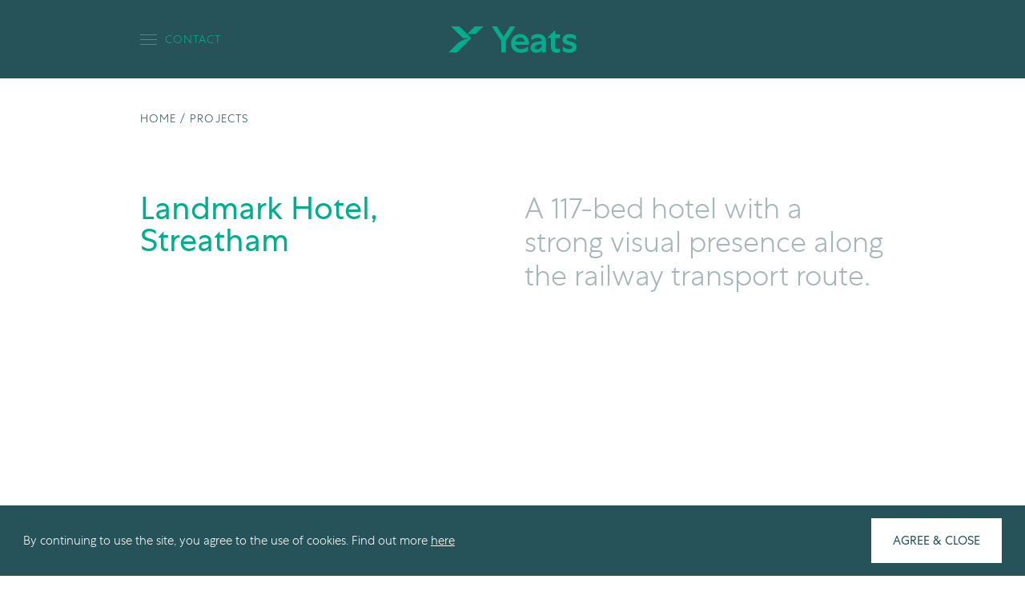

--- FILE ---
content_type: text/html; charset=UTF-8
request_url: https://yeats.com/project/landmark-hotel-streatham/
body_size: 6966
content:
<!DOCTYPE html>
<html lang="en-GB" xmlns="http://www.w3.org/1999/xhtml">

<head profile="http://gmpg.org/xfn/11">
  <meta http-equiv="Content-Type" content="text/html;   charset=UTF-8" />
  <meta name="viewport" content="width=device-width, minimum-scale=1,   maximum-scale=1, user-scalable=no" />
  <link rel="icon" type="image/png" href="https://yeats.com/favicon.ico"/>
  <link rel="alternate" type="application/rss+xml" title="Yeats RSS Feed" href="https://yeats.com/feed/" />
  <link rel="pingback" href="https://yeats.com/xmlrpc.php" />
  <link rel="apple-touch-icon" href="https://yeats.com/yeats-phone-icon.png"/>
  <!--[if lt IE 9]>
    <script src="//html5shiv.googlecode.com/svn/trunk/html5.js"></script>
  <![endif]-->

<meta name='robots' content='index, follow, max-image-preview:large, max-snippet:-1, max-video-preview:-1' />

	<!-- This site is optimized with the Yoast SEO plugin v16.8 - https://yoast.com/wordpress/plugins/seo/ -->
	<title>Landmark Hotel, Streatham | High Quality Concept Hotel | Yeats</title>
	<meta name="description" content="The 117-bed Landmark Hotel boasts a contemporary urban design inspired by historic local buildings in Streatham." />
	<link rel="canonical" href="https://yeats.com/project/landmark-hotel-streatham/" />
	<meta property="og:locale" content="en_GB" />
	<meta property="og:type" content="article" />
	<meta property="og:title" content="Landmark Hotel, Streatham | High Quality Concept Hotel | Yeats" />
	<meta property="og:description" content="The 117-bed Landmark Hotel boasts a contemporary urban design inspired by historic local buildings in Streatham." />
	<meta property="og:url" content="https://yeats.com/project/landmark-hotel-streatham/" />
	<meta property="og:site_name" content="Yeats" />
	<meta property="article:modified_time" content="2022-07-07T13:03:45+00:00" />
	<meta property="og:image" content="https://yeats.com/wp-content/uploads/2021/08/2195-PIAZZA02_As.jpg" />
	<meta property="og:image:width" content="720" />
	<meta property="og:image:height" content="450" />
	<meta name="twitter:card" content="summary_large_image" />
	<meta name="twitter:label1" content="Estimated reading time" />
	<meta name="twitter:data1" content="1 minute" />
	<script type="application/ld+json" class="yoast-schema-graph">{"@context":"https://schema.org","@graph":[{"@type":"WebSite","@id":"https://yeats.com/#website","url":"https://yeats.com/","name":"Yeats","description":"Just another WordPress site","potentialAction":[{"@type":"SearchAction","target":{"@type":"EntryPoint","urlTemplate":"https://yeats.com/?s={search_term_string}"},"query-input":"required name=search_term_string"}],"inLanguage":"en-GB"},{"@type":"ImageObject","@id":"https://yeats.com/project/landmark-hotel-streatham/#primaryimage","inLanguage":"en-GB","url":"https://yeats.com/wp-content/uploads/2021/08/2195-PIAZZA02_As.jpg","contentUrl":"https://yeats.com/wp-content/uploads/2021/08/2195-PIAZZA02_As.jpg","width":720,"height":450},{"@type":"WebPage","@id":"https://yeats.com/project/landmark-hotel-streatham/#webpage","url":"https://yeats.com/project/landmark-hotel-streatham/","name":"Landmark Hotel, Streatham | High Quality Concept Hotel | Yeats","isPartOf":{"@id":"https://yeats.com/#website"},"primaryImageOfPage":{"@id":"https://yeats.com/project/landmark-hotel-streatham/#primaryimage"},"datePublished":"2021-08-25T14:21:37+00:00","dateModified":"2022-07-07T13:03:45+00:00","description":"The 117-bed Landmark Hotel boasts a contemporary urban design inspired by historic local buildings in Streatham.","breadcrumb":{"@id":"https://yeats.com/project/landmark-hotel-streatham/#breadcrumb"},"inLanguage":"en-GB","potentialAction":[{"@type":"ReadAction","target":["https://yeats.com/project/landmark-hotel-streatham/"]}]},{"@type":"BreadcrumbList","@id":"https://yeats.com/project/landmark-hotel-streatham/#breadcrumb","itemListElement":[{"@type":"ListItem","position":1,"name":"Home","item":"https://yeats.com/"},{"@type":"ListItem","position":2,"name":"Landmark Hotel, Streatham"}]}]}</script>
	<!-- / Yoast SEO plugin. -->


<style id='wp-img-auto-sizes-contain-inline-css' type='text/css'>
img:is([sizes=auto i],[sizes^="auto," i]){contain-intrinsic-size:3000px 1500px}
/*# sourceURL=wp-img-auto-sizes-contain-inline-css */
</style>
<link rel='stylesheet' id='remodal-css' href='https://yeats.com/wp-content/plugins/wp-google-maps-pro/lib/remodal.css?ver=6.9' type='text/css' media='all' />
<link rel='stylesheet' id='remodal-default-theme-css' href='https://yeats.com/wp-content/plugins/wp-google-maps-pro/lib/remodal-default-theme.css?ver=6.9' type='text/css' media='all' />
<link rel='stylesheet' id='wpgmza-marker-library-dialog-css' href='https://yeats.com/wp-content/plugins/wp-google-maps-pro/css/marker-library-dialog.css?ver=6.9' type='text/css' media='all' />
<style id='classic-theme-styles-inline-css' type='text/css'>
/*! This file is auto-generated */
.wp-block-button__link{color:#fff;background-color:#32373c;border-radius:9999px;box-shadow:none;text-decoration:none;padding:calc(.667em + 2px) calc(1.333em + 2px);font-size:1.125em}.wp-block-file__button{background:#32373c;color:#fff;text-decoration:none}
/*# sourceURL=/wp-includes/css/classic-themes.min.css */
</style>
<link rel='stylesheet' id='contact-form-7-css' href='https://yeats.com/wp-content/plugins/contact-form-7/includes/css/styles.css?ver=5.9.2' type='text/css' media='all' />
<style id='contact-form-7-inline-css' type='text/css'>
.wpcf7 .wpcf7-recaptcha iframe {margin-bottom: 0;}.wpcf7 .wpcf7-recaptcha[data-align="center"] > div {margin: 0 auto;}.wpcf7 .wpcf7-recaptcha[data-align="right"] > div {margin: 0 0 0 auto;}
/*# sourceURL=contact-form-7-inline-css */
</style>
<link rel='stylesheet' id='style-css' href='https://yeats.com/wp-content/themes/yeats/style.css' rel='preload' as='style' async='async' type='text/css' media='' />
<link rel='stylesheet' id='slick-style-min-css' href='//cdnjs.cloudflare.com/ajax/libs/slick-carousel/1.9.0/slick.min.css' rel='preload' as='style' async='async' type='text/css' media='' />
<link rel='stylesheet' id='comp-intro-css-css' href='https://yeats.com/wp-content/themes/yeats/assets/components/comp-intro/comp-intro.min.css' rel='preload' as='style' async='async' type='text/css' media='' />
<link rel='stylesheet' id='comp-project-single-banner-css-css' href='https://yeats.com/wp-content/themes/yeats/assets/components/comp-project-single-banner/comp-project-single-banner.min.css' rel='preload' as='style' async='async' type='text/css' media='' />
<link rel='stylesheet' id='comp-sticky-side-content-css-css' href='https://yeats.com/wp-content/themes/yeats/assets/components/comp-sticky-side-content/comp-sticky-side-content.min.css' rel='preload' as='style' async='async' type='text/css' media='' />
<link rel='stylesheet' id='comp-flexible-project-content-css-css' href='https://yeats.com/wp-content/themes/yeats/assets/components/comp-flexible-project-content/comp-flexible-project-content.min.css' rel='preload' as='style' async='async' type='text/css' media='' />
<link rel='stylesheet' id='comp-related-posts-projects-css-css' href='https://yeats.com/wp-content/themes/yeats/assets/components/comp-related-posts/comp-related-posts.min.css' rel='preload' as='style' async='async' type='text/css' media='' />
<link rel='stylesheet' id='lity-style-min-css' href='https://yeats.com/wp-content/themes/yeats/assets/js/plugins/lity.min.css' rel='preload' as='style' async='async' type='text/css' media='' />
<script type="text/javascript" src="https://yeats.com/wp-includes/js/jquery/jquery.min.js" id="jquery-core-js"></script>
<script type="text/javascript" src="https://yeats.com/wp-includes/js/jquery/jquery-migrate.min.js" id="jquery-migrate-js"></script>
<script type="text/javascript" src="https://yeats.com/wp-content/plugins/wp-google-maps-pro/lib/remodal.min.js" id="remodal-js"></script>
<script type="text/javascript" id="wpgmza_data-js-extra">
/* <![CDATA[ */
var wpgmza_google_api_status = {"message":"Enqueued","code":"ENQUEUED"};
//# sourceURL=wpgmza_data-js-extra
/* ]]> */
</script>
<script type="text/javascript" src="https://yeats.com/wp-content/plugins/wp-google-maps/wpgmza_data.js" id="wpgmza_data-js"></script>
<script type="text/javascript" src="//cdnjs.cloudflare.com/ajax/libs/slick-carousel/1.9.0/slick.min.js" id="slick-min-js"></script>
<script type="text/javascript" src="//cdnjs.cloudflare.com/ajax/libs/jquery.lazy/1.7.9/jquery.lazy.min.js" id="lazy-loader-js"></script>

<link rel='shortlink' href='https://yeats.com/?p=18' />

<style id='global-styles-inline-css' type='text/css'>
:root{--wp--preset--aspect-ratio--square: 1;--wp--preset--aspect-ratio--4-3: 4/3;--wp--preset--aspect-ratio--3-4: 3/4;--wp--preset--aspect-ratio--3-2: 3/2;--wp--preset--aspect-ratio--2-3: 2/3;--wp--preset--aspect-ratio--16-9: 16/9;--wp--preset--aspect-ratio--9-16: 9/16;--wp--preset--color--black: #000000;--wp--preset--color--cyan-bluish-gray: #abb8c3;--wp--preset--color--white: #ffffff;--wp--preset--color--pale-pink: #f78da7;--wp--preset--color--vivid-red: #cf2e2e;--wp--preset--color--luminous-vivid-orange: #ff6900;--wp--preset--color--luminous-vivid-amber: #fcb900;--wp--preset--color--light-green-cyan: #7bdcb5;--wp--preset--color--vivid-green-cyan: #00d084;--wp--preset--color--pale-cyan-blue: #8ed1fc;--wp--preset--color--vivid-cyan-blue: #0693e3;--wp--preset--color--vivid-purple: #9b51e0;--wp--preset--gradient--vivid-cyan-blue-to-vivid-purple: linear-gradient(135deg,rgb(6,147,227) 0%,rgb(155,81,224) 100%);--wp--preset--gradient--light-green-cyan-to-vivid-green-cyan: linear-gradient(135deg,rgb(122,220,180) 0%,rgb(0,208,130) 100%);--wp--preset--gradient--luminous-vivid-amber-to-luminous-vivid-orange: linear-gradient(135deg,rgb(252,185,0) 0%,rgb(255,105,0) 100%);--wp--preset--gradient--luminous-vivid-orange-to-vivid-red: linear-gradient(135deg,rgb(255,105,0) 0%,rgb(207,46,46) 100%);--wp--preset--gradient--very-light-gray-to-cyan-bluish-gray: linear-gradient(135deg,rgb(238,238,238) 0%,rgb(169,184,195) 100%);--wp--preset--gradient--cool-to-warm-spectrum: linear-gradient(135deg,rgb(74,234,220) 0%,rgb(151,120,209) 20%,rgb(207,42,186) 40%,rgb(238,44,130) 60%,rgb(251,105,98) 80%,rgb(254,248,76) 100%);--wp--preset--gradient--blush-light-purple: linear-gradient(135deg,rgb(255,206,236) 0%,rgb(152,150,240) 100%);--wp--preset--gradient--blush-bordeaux: linear-gradient(135deg,rgb(254,205,165) 0%,rgb(254,45,45) 50%,rgb(107,0,62) 100%);--wp--preset--gradient--luminous-dusk: linear-gradient(135deg,rgb(255,203,112) 0%,rgb(199,81,192) 50%,rgb(65,88,208) 100%);--wp--preset--gradient--pale-ocean: linear-gradient(135deg,rgb(255,245,203) 0%,rgb(182,227,212) 50%,rgb(51,167,181) 100%);--wp--preset--gradient--electric-grass: linear-gradient(135deg,rgb(202,248,128) 0%,rgb(113,206,126) 100%);--wp--preset--gradient--midnight: linear-gradient(135deg,rgb(2,3,129) 0%,rgb(40,116,252) 100%);--wp--preset--font-size--small: 13px;--wp--preset--font-size--medium: 20px;--wp--preset--font-size--large: 36px;--wp--preset--font-size--x-large: 42px;--wp--preset--spacing--20: 0.44rem;--wp--preset--spacing--30: 0.67rem;--wp--preset--spacing--40: 1rem;--wp--preset--spacing--50: 1.5rem;--wp--preset--spacing--60: 2.25rem;--wp--preset--spacing--70: 3.38rem;--wp--preset--spacing--80: 5.06rem;--wp--preset--shadow--natural: 6px 6px 9px rgba(0, 0, 0, 0.2);--wp--preset--shadow--deep: 12px 12px 50px rgba(0, 0, 0, 0.4);--wp--preset--shadow--sharp: 6px 6px 0px rgba(0, 0, 0, 0.2);--wp--preset--shadow--outlined: 6px 6px 0px -3px rgb(255, 255, 255), 6px 6px rgb(0, 0, 0);--wp--preset--shadow--crisp: 6px 6px 0px rgb(0, 0, 0);}:where(.is-layout-flex){gap: 0.5em;}:where(.is-layout-grid){gap: 0.5em;}body .is-layout-flex{display: flex;}.is-layout-flex{flex-wrap: wrap;align-items: center;}.is-layout-flex > :is(*, div){margin: 0;}body .is-layout-grid{display: grid;}.is-layout-grid > :is(*, div){margin: 0;}:where(.wp-block-columns.is-layout-flex){gap: 2em;}:where(.wp-block-columns.is-layout-grid){gap: 2em;}:where(.wp-block-post-template.is-layout-flex){gap: 1.25em;}:where(.wp-block-post-template.is-layout-grid){gap: 1.25em;}.has-black-color{color: var(--wp--preset--color--black) !important;}.has-cyan-bluish-gray-color{color: var(--wp--preset--color--cyan-bluish-gray) !important;}.has-white-color{color: var(--wp--preset--color--white) !important;}.has-pale-pink-color{color: var(--wp--preset--color--pale-pink) !important;}.has-vivid-red-color{color: var(--wp--preset--color--vivid-red) !important;}.has-luminous-vivid-orange-color{color: var(--wp--preset--color--luminous-vivid-orange) !important;}.has-luminous-vivid-amber-color{color: var(--wp--preset--color--luminous-vivid-amber) !important;}.has-light-green-cyan-color{color: var(--wp--preset--color--light-green-cyan) !important;}.has-vivid-green-cyan-color{color: var(--wp--preset--color--vivid-green-cyan) !important;}.has-pale-cyan-blue-color{color: var(--wp--preset--color--pale-cyan-blue) !important;}.has-vivid-cyan-blue-color{color: var(--wp--preset--color--vivid-cyan-blue) !important;}.has-vivid-purple-color{color: var(--wp--preset--color--vivid-purple) !important;}.has-black-background-color{background-color: var(--wp--preset--color--black) !important;}.has-cyan-bluish-gray-background-color{background-color: var(--wp--preset--color--cyan-bluish-gray) !important;}.has-white-background-color{background-color: var(--wp--preset--color--white) !important;}.has-pale-pink-background-color{background-color: var(--wp--preset--color--pale-pink) !important;}.has-vivid-red-background-color{background-color: var(--wp--preset--color--vivid-red) !important;}.has-luminous-vivid-orange-background-color{background-color: var(--wp--preset--color--luminous-vivid-orange) !important;}.has-luminous-vivid-amber-background-color{background-color: var(--wp--preset--color--luminous-vivid-amber) !important;}.has-light-green-cyan-background-color{background-color: var(--wp--preset--color--light-green-cyan) !important;}.has-vivid-green-cyan-background-color{background-color: var(--wp--preset--color--vivid-green-cyan) !important;}.has-pale-cyan-blue-background-color{background-color: var(--wp--preset--color--pale-cyan-blue) !important;}.has-vivid-cyan-blue-background-color{background-color: var(--wp--preset--color--vivid-cyan-blue) !important;}.has-vivid-purple-background-color{background-color: var(--wp--preset--color--vivid-purple) !important;}.has-black-border-color{border-color: var(--wp--preset--color--black) !important;}.has-cyan-bluish-gray-border-color{border-color: var(--wp--preset--color--cyan-bluish-gray) !important;}.has-white-border-color{border-color: var(--wp--preset--color--white) !important;}.has-pale-pink-border-color{border-color: var(--wp--preset--color--pale-pink) !important;}.has-vivid-red-border-color{border-color: var(--wp--preset--color--vivid-red) !important;}.has-luminous-vivid-orange-border-color{border-color: var(--wp--preset--color--luminous-vivid-orange) !important;}.has-luminous-vivid-amber-border-color{border-color: var(--wp--preset--color--luminous-vivid-amber) !important;}.has-light-green-cyan-border-color{border-color: var(--wp--preset--color--light-green-cyan) !important;}.has-vivid-green-cyan-border-color{border-color: var(--wp--preset--color--vivid-green-cyan) !important;}.has-pale-cyan-blue-border-color{border-color: var(--wp--preset--color--pale-cyan-blue) !important;}.has-vivid-cyan-blue-border-color{border-color: var(--wp--preset--color--vivid-cyan-blue) !important;}.has-vivid-purple-border-color{border-color: var(--wp--preset--color--vivid-purple) !important;}.has-vivid-cyan-blue-to-vivid-purple-gradient-background{background: var(--wp--preset--gradient--vivid-cyan-blue-to-vivid-purple) !important;}.has-light-green-cyan-to-vivid-green-cyan-gradient-background{background: var(--wp--preset--gradient--light-green-cyan-to-vivid-green-cyan) !important;}.has-luminous-vivid-amber-to-luminous-vivid-orange-gradient-background{background: var(--wp--preset--gradient--luminous-vivid-amber-to-luminous-vivid-orange) !important;}.has-luminous-vivid-orange-to-vivid-red-gradient-background{background: var(--wp--preset--gradient--luminous-vivid-orange-to-vivid-red) !important;}.has-very-light-gray-to-cyan-bluish-gray-gradient-background{background: var(--wp--preset--gradient--very-light-gray-to-cyan-bluish-gray) !important;}.has-cool-to-warm-spectrum-gradient-background{background: var(--wp--preset--gradient--cool-to-warm-spectrum) !important;}.has-blush-light-purple-gradient-background{background: var(--wp--preset--gradient--blush-light-purple) !important;}.has-blush-bordeaux-gradient-background{background: var(--wp--preset--gradient--blush-bordeaux) !important;}.has-luminous-dusk-gradient-background{background: var(--wp--preset--gradient--luminous-dusk) !important;}.has-pale-ocean-gradient-background{background: var(--wp--preset--gradient--pale-ocean) !important;}.has-electric-grass-gradient-background{background: var(--wp--preset--gradient--electric-grass) !important;}.has-midnight-gradient-background{background: var(--wp--preset--gradient--midnight) !important;}.has-small-font-size{font-size: var(--wp--preset--font-size--small) !important;}.has-medium-font-size{font-size: var(--wp--preset--font-size--medium) !important;}.has-large-font-size{font-size: var(--wp--preset--font-size--large) !important;}.has-x-large-font-size{font-size: var(--wp--preset--font-size--x-large) !important;}
/*# sourceURL=global-styles-inline-css */
</style>
</head>
<body class="wp-singular project-template-default single single-project postid-18 wp-theme-yeats">

<header class="content dark-green-background">
   <div class="show-on-responsive">
      <div class="header-logo">
         <a href="https://yeats.com">
                     <img src="https://yeats.com/wp-content/themes/yeats/assets/img/yeats-header-logo.svg" alt="Yeats" title="Yeats" width="120" height="25">
                  </a>
      </div>
   </div>
   <div class="small-menu small-header">
      <div class="burger-holder" id="hamburger-6">
         <span class="line"></span>
         <span class="line"></span>
         <span class="line"></span>
      </div> <!-- burger-holder Ends -->

      <div class="nav-small">
         <div class="menu-sticky-menu-container"><ul id="menu-sticky-menu" class="menu"><li class="tier-0"><a class=" " href="https://yeats.com/contact/"> Contact</a></li>
</ul></div>      </div>

               <div class="small-logo">
            <a href="https://yeats.com">
               <img src="https://yeats.com/wp-content/themes/yeats/assets/img/yeats-header-logo.svg" alt="Yeats" title="Yeats" width="160" height="33">
            </a>
         </div>
         </div>
</header> <!-- content Ends -->

<div class="sticky-header dark-green-background">
   <div class="flex-content-block">
      <div class="header-logo">
         <a href="https://yeats.com">
                           <img src="https://yeats.com/wp-content/themes/yeats/assets/img/yeats-header-logo.svg" alt="Yeats" title="Yeats" width="120" height="25">
                     </a>
      </div>
      <div class="burger-holder" id="hamburger-6">
         <span class="line"></span>
         <span class="line"></span>
         <span class="line"></span>
      </div>
   </div>
</div>

<nav class="slide-header">
   <div class="close-btn">
      Close
   </div>
   <div class="menu-main-menu-container"><ul id="menu-main-menu" class="menu"><li class="tier-0"><a class=" " href="https://yeats.com/about/"> About Us</a></li>
<li class="tier-0"><a class=" " href="https://yeats.com/projects/"> Projects</a></li>
<li class="tier-0"><a class=" " href="https://yeats.com/what-we-do/"> What We Do</a></li>
<li class="tier-0"><a class=" " href="https://yeats.com/news/"> News</a></li>
<li class="tier-0"><a class=" " href="https://yeats.com/contact/"> Contact Us</a></li>
</ul></div>      <div class="socials">
      <ul>
                        </ul>
   </div>
</nav>

<div class="cover-click"></div>

<main class="wrapper">
<section class="content breadcrumb-container">
	<div class="flex-content-block gutter">
		<div class="breadcrumbs">
			<span property="itemListElement" typeof="ListItem">
				<a property="item" typeof="WebPage" title="Go to Yeats." href="https://yeats.com" class="home">
					<span property="name">Home</span>
				</a>
				<meta property="position" content="1">
			</span>
			/ 
			<span property="itemListElement" typeof="ListItem">
				<a property="item" typeof="WebPage" title="Go to News." href="https://yeats.com/projects/" class="post post-page">
					<span property="name">Projects</span>
				</a>
				<meta property="position" content="2">
			</span>
		</div>
	</div>
</section>

 <section class="content" id="main-content">
   <div class="one-hundred-spacer"></div>
   <div class="one-hundred-spacer"></div>
   <div class="one-hundred-spacer"></div>
   <div class="flex-content-block intro">
      <div class="col-xs-12-12 col-md-5-12 gutter">
         <h1 class="full-title">Landmark Hotel, Streatham</h1>
      </div>
      <div class="col-xs-12-12 col-md-1-12"></div>
      <div class="col-xs-12-12 col-md-6-12 gutter">
         <p>A 117-bed hotel with a strong visual presence along the railway transport route.</p>
      </div>
   </div>
   <div class="one-hundred-spacer"></div>
</section><section class="content">
	<div class="project-single-banner">
					<div class="project-single-slick">
						</div>
			</div>
	<div class="one-hundred-spacer"></div>
	<div class="one-hundred-spacer"></div>
</section>
<section class="content">
	<div class="full-width-flex-container padding-sixty">
		<div class="col-xs-12-12 col-md-6-12">
		
               <div class="project-flexible-content-image fadeIn">
                  <img src="" alt="" title="" />
               </div>

         
               <div class="project-flexible-content-image fadeIn">
                  <img src="https://yeats.com/wp-content/uploads/2021/08/2195-PIAZZA01_As.jpg" alt="stretham" title="stretham" />
               </div>

                        <div class="stats-container">
                              <div class="stat-holder fadeIn">
                        <div>117</div>
                        <span>Bedroom hotel</span>
                     </div>
                        </div>
         
               <div class="project-flexible-content-image fadeIn">
                  <img src="https://yeats.com/wp-content/uploads/2021/08/2195-PIAZZA02_As.jpg" alt="" title="Streatham-2" />
               </div>

         		</div>
		<div class="col-xs-12-12 col-md-1-12">&nbsp;</div>
		<div class="col-xs-12-12 col-md-5-12">
		
<div class="sticky-sidebar fadeIn">
	<div class="sticky-sidebar-subtitle">
		Hotels	</div>
	<div class="sticky-sidebar-title">
	  		</div>
	<div class="sticky-sidebar-text">
		<p>Yeats were appointed to create a high-quality hotel concept. The urban design and architecture of the hotel was specifically designed to respond with a contemporary interpretation to the conservation area whilst creating a visually interesting building.</p>
<p>As part of the plans, the building has strongly marked horizontal bands subdividing the massing along its height and each zone has a variation in the tone of brickwork. As the building gets taller, the brickwork gets lighter.</p>
<p>The design of the building is inspired by local historic buildings but creating a contemporary response and reinterpretation.</p>
	</div>
	<div class="share-btn">
		Share
	</div>
	<div class="share-list-holder">
		<ul>
			<li><a class="addthis_button_twitter at300b" href="#" target="_blank" rel="noopener"><img src="https://yeats.com/wp-content/themes/yeats/assets/img/share-twitter-icon.png" alt="Yeats" title="Yeats" width="16px" height="16px"></a></li>
			<li><a class="addthis_button_facebook at300b" href="#" target="_blank" rel="noopener"><img src="https://yeats.com/wp-content/themes/yeats/assets/img/share-facebook-icon.png" alt="Yeats" title="Yeats" width="16px" height="16px"></a></li>
			<li><a class="addthis_button_linkedin at300b" href="#" rel="noopener"><img src="https://yeats.com/wp-content/themes/yeats/assets/img/share-linkedin-icon.png" alt="Yeats" title="Yeats" width="16px" height="16px"></a></li>
			<li><a class="addthis_button_pinterest at300b" href="#" target="_blank" rel="noopener"><img src="https://yeats.com/wp-content/themes/yeats/assets/img/share-pinterest-icon.png" alt="Yeats" title="Yeats" width="16px" height="16px"></a></li>
		</ul>
	</div> <!-- share-list-holder Ends -->
</div>
		</div>
	</div>
</section>

<section class="content">
   <div class="one-hundred-spacer"></div>
   <div class="one-hundred-spacer"></div>
   <div class="flex-content-block fadeIn">
      <div class="col-xs-12-12 col-md-6-12 gutter">
         <h3 class="small-title">
            Related Projects
         </h3>
      </div>
   </div>
   <div class="related-projects-spacer hide-on-responsive"></div>
</section>
<section class="content">
   <div class="flex-content-block">
               <div class="col-md-6-12 gutter related-post">
            <a href="https://yeats.com/project/brand-new-apartments-surbiton/">
               <div class="related-post-block_img">
                  <div class="related-post_link">
                     Read More
                  </div>
				                    <picture>
                     <source media="(max-width: 979px)" srcset="https://yeats.com/wp-content/uploads/2022/05/2319-PGB-03-A-b-560x360.jpg">
                     <source media="(min-width: 980px)" srcset="https://yeats.com/wp-content/uploads/2022/05/2319-PGB-03-A-b-560x360.jpg">
                     <img class="lazy" data-src="https://yeats.com/wp-content/uploads/2022/05/2319-PGB-03-A-b-560x360.jpg" alt="surbiton-featured">
                  </picture>
					                  <div class="related-post_overlay"></div>
               </div>

               <div class="related-post-text">
                  <div class="col-xs-12-12 col-md-6-12 related-post-title">
                     Brand new apartments, Surbiton<br>
                                             KT6                                       </div>
                  <div class="col-xs-12-12 col-md-6-12 related-post-para">
                        <p>48 apartments in the much sought-after area of Surbiton.</p>
                  </div>
               </div>

               <div class="related-post-link">
                  Read More
               </div>
            </a>

            <div class="eighty-spacer"></div>
         </div>
               <div class="col-md-6-12 gutter related-post">
            <a href="https://yeats.com/project/weston-court-residences/">
               <div class="related-post-block_img">
                  <div class="related-post_link">
                     Read More
                  </div>
				                    <picture>
                     <source media="(max-width: 979px)" srcset="https://yeats.com/wp-content/uploads/2021/08/20210422_415-560x360.jpg">
                     <source media="(min-width: 980px)" srcset="https://yeats.com/wp-content/uploads/2021/08/20210422_415-560x360.jpg">
                     <img class="lazy" data-src="https://yeats.com/wp-content/uploads/2021/08/20210422_415-560x360.jpg" alt="Weston-featured">
                  </picture>
					                  <div class="related-post_overlay"></div>
               </div>

               <div class="related-post-text">
                  <div class="col-xs-12-12 col-md-6-12 related-post-title">
                     Weston Court Residences<br>
                                             Thames Ditton, K10.                                       </div>
                  <div class="col-xs-12-12 col-md-6-12 related-post-para">
                        <p>Luxury one- and two- bedroom apartments set in the quintessentially English county of Surrey.</p>
                  </div>
               </div>

               <div class="related-post-link">
                  Read More
               </div>
            </a>

            <div class="eighty-spacer"></div>
         </div>
         </div>
   <div class="one-hundred-spacer hide-on-responsive"></div>
   <div class="one-hundred-spacer hide-on-responsive"></div>
</section></main> <!-- wrap Ends -->

<footer class="content">
   <div class="eighty-spacer"></div>
   <div class="flex-content-block">
      <div class="footer-logo">
         <a href="https://yeats.com">
            <img src="https://yeats.com/wp-content/themes/yeats/assets/img/yeats-footer-logo.svg" alt="Yeats" title="Yeats" width="223" height="47">
         </a>
      </div>
   </div>
   <div class="eighty-spacer"></div>
   <div class="one-hundred-spacer"></div>

   <div class="flex-content-block">
      <div class="col-xs-12-12 col-md-7-12 gutter">
         
<div class="wpcf7 no-js" id="wpcf7-f64-o1" lang="en-GB" dir="ltr">
<div class="screen-reader-response"><p role="status" aria-live="polite" aria-atomic="true"></p> <ul></ul></div>
<form action="/project/landmark-hotel-streatham/#wpcf7-f64-o1" method="post" class="wpcf7-form init" aria-label="Contact form" novalidate="novalidate" data-status="init">
<div style="display: none;">
<input type="hidden" name="_wpcf7" value="64" />
<input type="hidden" name="_wpcf7_version" value="5.9.2" />
<input type="hidden" name="_wpcf7_locale" value="en_GB" />
<input type="hidden" name="_wpcf7_unit_tag" value="wpcf7-f64-o1" />
<input type="hidden" name="_wpcf7_container_post" value="0" />
<input type="hidden" name="_wpcf7_posted_data_hash" value="" />
<input type="hidden" name="_wpcf7_recaptcha_response" value="" />
</div>
<div class="subscribe">
	<div class="footer-title">
		<p>Subscribe and Get Updates
		</p>
	</div>
	<p><span class="wpcf7-form-control-wrap" data-name="your-email"><input size="40" class="wpcf7-form-control wpcf7-email wpcf7-validates-as-required wpcf7-text wpcf7-validates-as-email" aria-required="true" aria-invalid="false" placeholder="Email Address" value="" type="email" name="your-email" /></span><input class="wpcf7-form-control wpcf7-submit has-spinner" type="submit" value="Submit" />
	</p>
	<div class="privacy">
		<p><span class="wpcf7-form-control-wrap" data-name="acceptance-171"><span class="wpcf7-form-control wpcf7-acceptance"><span class="wpcf7-list-item"><label><input type="checkbox" name="acceptance-171" value="1" id="privacy" aria-invalid="false" /><span class="wpcf7-list-item-label">I agree with the Yeats <a href="https://yeats.com/privacy-policy/" target="_blank">privacy policy</a></span></label></span></span></span>
		</p>
	</div>
<span class="wpcf7-form-control-wrap recaptcha"><span data-sitekey="6LfvRNEgAAAAAPfjvpjaE3eydYQCXGDpgarWVz1E" class="wpcf7-form-control wpcf7-recaptcha g-recaptcha"></span>
<noscript>
	<div class="grecaptcha-noscript">
		<iframe src="https://www.google.com/recaptcha/api/fallback?k=6LfvRNEgAAAAAPfjvpjaE3eydYQCXGDpgarWVz1E" frameborder="0" scrolling="no" width="310" height="430">
		</iframe>
		<textarea name="g-recaptcha-response" rows="3" cols="40" placeholder="reCaptcha Response Here">
		</textarea>
	</div>
</noscript>
</span>
</div><div class="wpcf7-response-output" aria-hidden="true"></div>
</form>
</div>
      </div>

      <div class="col-xs-12-12 col-md-5-12 gutter">
         <div class="footer-title">
            Useful Links
         </div>
         <div class="menu-main-menu-container"><ul id="menu-main-menu-1" class="menu"><li class="tier-0"><a class=" " href="https://yeats.com/about/"> About Us</a></li>
<li class="tier-0"><a class=" " href="https://yeats.com/projects/"> Projects</a></li>
<li class="tier-0"><a class=" " href="https://yeats.com/what-we-do/"> What We Do</a></li>
<li class="tier-0"><a class=" " href="https://yeats.com/news/"> News</a></li>
<li class="tier-0"><a class=" " href="https://yeats.com/contact/"> Contact Us</a></li>
</ul></div>      </div>
   </div>
   <div class="one-hundred-spacer"></div>
   <div class="flex-content-block">
      <div class="col-xs-12-12 col-md-7-12 gutter footer-mob-order-two">
         <div class="small-links">
            <ul>
               <li>
                  <a href="https://yeats.com/privacy-policy/">
                     Privacy Policy
                  </a>
               </li>
<!--
               <li>
                  <a href="https://yeats.com/terms-conditions/">
                     Terms &amp; Conditions
                  </a>
               </li>
-->
			   <li class="show-on-responsive">
				   <a href="https://www.steve-edge.com/" target="blank">
					  Design Agency | Steve Edge Design
				   </a>
               </li>
               <li>
                  &copy; 2026 YEATS
               </li>
            </ul>
         </div>
      </div>
      <div class="col-xs-12-12 col-md-5-12 gutter footer-mob-order-one">
         <div class="small-links social-links">
                  <ul>
                                    <li class="hide-on-mobile">
               <a href="https://www.steve-edge.com/" target="blank">
                  Design Agency | Steve Edge Design
               </a>
            </li>
         </ul>
         </div>
      </div>
   </div>
   <div class="one-hundred-spacer"></div>
   <div class="sixty-spacer"></div>
</footer>

<script type="speculationrules">
{"prefetch":[{"source":"document","where":{"and":[{"href_matches":"/*"},{"not":{"href_matches":["/wp-*.php","/wp-admin/*","/wp-content/uploads/*","/wp-content/*","/wp-content/plugins/*","/wp-content/themes/yeats/*","/*\\?(.+)"]}},{"not":{"selector_matches":"a[rel~=\"nofollow\"]"}},{"not":{"selector_matches":".no-prefetch, .no-prefetch a"}}]},"eagerness":"conservative"}]}
</script>
<script type="text/javascript" src="https://yeats.com/wp-content/plugins/contact-form-7/includes/swv/js/index.js" id="swv-js"></script>
<script type="text/javascript" id="contact-form-7-js-extra">
/* <![CDATA[ */
var wpcf7 = {"api":{"root":"https://yeats.com/wp-json/","namespace":"contact-form-7/v1"}};
//# sourceURL=contact-form-7-js-extra
/* ]]> */
</script>
<script type="text/javascript" src="https://yeats.com/wp-content/plugins/contact-form-7/includes/js/index.js" id="contact-form-7-js"></script>
<script type="text/javascript" src="//cdnjs.cloudflare.com/ajax/libs/gsap/3.7.1/gsap.min.js" id="gsap-js"></script>
<script type="text/javascript" src="//cdnjs.cloudflare.com/ajax/libs/gsap/3.7.1/ScrollTrigger.min.js" id="scrollTrigger-js"></script>
<script type="text/javascript" src="https://yeats.com/wp-content/themes/yeats/assets/js/custom.js" id="scripts-js"></script>
<script type="text/javascript" src="https://yeats.com/wp-content/themes/yeats/assets/js/plugins/cookieconsent.min.js" id="cookie-consent-min-script-js"></script>
<script type="text/javascript" src="//s7.addthis.com/js/300/addthis_widget.js" id="add-this-js"></script>
<script type="text/javascript" src="https://yeats.com/wp-content/themes/yeats/assets/js/plugins/jquery.waypoints.min.js" id="waypoints-js-external-js"></script>
<script type="text/javascript" src="https://yeats.com/wp-content/themes/yeats/assets/js/plugins/jquery.counterup.min.js" id="counter-js-external-js"></script>
<script type="text/javascript" src="https://yeats.com/wp-content/themes/yeats/assets/components/comp-flexible-project-content/comp-flexible-project-content.js" id="comp-flexible-project-content-js-js"></script>
<script type="text/javascript" src="https://yeats.com/wp-content/themes/yeats/assets/components/comp-project-single-banner/comp-project-single-banner.js" id="comp-project-single-banner-js-js"></script>
<script type="text/javascript" src="https://yeats.com/wp-content/themes/yeats/assets/components/comp-related-posts/comp-related-posts.js" id="comp-related-posts-projects-js-js"></script>
<script type="text/javascript" src="https://yeats.com/wp-content/themes/yeats/assets/components/comp-sticky-side-content/comp-sticky-side-content.js" id="comp-sticky-side-content-js-js"></script>
<script type="text/javascript" src="https://yeats.com/wp-content/themes/yeats/assets/js/plugins/lity.min.js" id="lity-min-js-js"></script>
<script type="text/javascript" src="https://yeats.com/wp-content/plugins/wpcf7-recaptcha/assets/js/wpcf7-recaptcha-controls.js" id="wpcf7-recaptcha-controls-js"></script>
<script type="text/javascript" id="google-recaptcha-js-extra">
/* <![CDATA[ */
var wpcf7iqfix = {"recaptcha_empty":"Please verify that you are not a robot.","response_err":"wpcf7-recaptcha: Could not verify reCaptcha response."};
//# sourceURL=google-recaptcha-js-extra
/* ]]> */
</script>
<script type="text/javascript" src="https://www.google.com/recaptcha/api.js?hl=en_GB&amp;onload=recaptchaCallback&amp;render=explicit&amp;ver=2.0" id="google-recaptcha-js"></script>

</body>
</html>

--- FILE ---
content_type: text/html; charset=utf-8
request_url: https://www.google.com/recaptcha/api2/anchor?ar=1&k=6LfvRNEgAAAAAPfjvpjaE3eydYQCXGDpgarWVz1E&co=aHR0cHM6Ly95ZWF0cy5jb206NDQz&hl=en-GB&v=N67nZn4AqZkNcbeMu4prBgzg&size=normal&anchor-ms=20000&execute-ms=30000&cb=jvpjveqqzikr
body_size: 49526
content:
<!DOCTYPE HTML><html dir="ltr" lang="en-GB"><head><meta http-equiv="Content-Type" content="text/html; charset=UTF-8">
<meta http-equiv="X-UA-Compatible" content="IE=edge">
<title>reCAPTCHA</title>
<style type="text/css">
/* cyrillic-ext */
@font-face {
  font-family: 'Roboto';
  font-style: normal;
  font-weight: 400;
  font-stretch: 100%;
  src: url(//fonts.gstatic.com/s/roboto/v48/KFO7CnqEu92Fr1ME7kSn66aGLdTylUAMa3GUBHMdazTgWw.woff2) format('woff2');
  unicode-range: U+0460-052F, U+1C80-1C8A, U+20B4, U+2DE0-2DFF, U+A640-A69F, U+FE2E-FE2F;
}
/* cyrillic */
@font-face {
  font-family: 'Roboto';
  font-style: normal;
  font-weight: 400;
  font-stretch: 100%;
  src: url(//fonts.gstatic.com/s/roboto/v48/KFO7CnqEu92Fr1ME7kSn66aGLdTylUAMa3iUBHMdazTgWw.woff2) format('woff2');
  unicode-range: U+0301, U+0400-045F, U+0490-0491, U+04B0-04B1, U+2116;
}
/* greek-ext */
@font-face {
  font-family: 'Roboto';
  font-style: normal;
  font-weight: 400;
  font-stretch: 100%;
  src: url(//fonts.gstatic.com/s/roboto/v48/KFO7CnqEu92Fr1ME7kSn66aGLdTylUAMa3CUBHMdazTgWw.woff2) format('woff2');
  unicode-range: U+1F00-1FFF;
}
/* greek */
@font-face {
  font-family: 'Roboto';
  font-style: normal;
  font-weight: 400;
  font-stretch: 100%;
  src: url(//fonts.gstatic.com/s/roboto/v48/KFO7CnqEu92Fr1ME7kSn66aGLdTylUAMa3-UBHMdazTgWw.woff2) format('woff2');
  unicode-range: U+0370-0377, U+037A-037F, U+0384-038A, U+038C, U+038E-03A1, U+03A3-03FF;
}
/* math */
@font-face {
  font-family: 'Roboto';
  font-style: normal;
  font-weight: 400;
  font-stretch: 100%;
  src: url(//fonts.gstatic.com/s/roboto/v48/KFO7CnqEu92Fr1ME7kSn66aGLdTylUAMawCUBHMdazTgWw.woff2) format('woff2');
  unicode-range: U+0302-0303, U+0305, U+0307-0308, U+0310, U+0312, U+0315, U+031A, U+0326-0327, U+032C, U+032F-0330, U+0332-0333, U+0338, U+033A, U+0346, U+034D, U+0391-03A1, U+03A3-03A9, U+03B1-03C9, U+03D1, U+03D5-03D6, U+03F0-03F1, U+03F4-03F5, U+2016-2017, U+2034-2038, U+203C, U+2040, U+2043, U+2047, U+2050, U+2057, U+205F, U+2070-2071, U+2074-208E, U+2090-209C, U+20D0-20DC, U+20E1, U+20E5-20EF, U+2100-2112, U+2114-2115, U+2117-2121, U+2123-214F, U+2190, U+2192, U+2194-21AE, U+21B0-21E5, U+21F1-21F2, U+21F4-2211, U+2213-2214, U+2216-22FF, U+2308-230B, U+2310, U+2319, U+231C-2321, U+2336-237A, U+237C, U+2395, U+239B-23B7, U+23D0, U+23DC-23E1, U+2474-2475, U+25AF, U+25B3, U+25B7, U+25BD, U+25C1, U+25CA, U+25CC, U+25FB, U+266D-266F, U+27C0-27FF, U+2900-2AFF, U+2B0E-2B11, U+2B30-2B4C, U+2BFE, U+3030, U+FF5B, U+FF5D, U+1D400-1D7FF, U+1EE00-1EEFF;
}
/* symbols */
@font-face {
  font-family: 'Roboto';
  font-style: normal;
  font-weight: 400;
  font-stretch: 100%;
  src: url(//fonts.gstatic.com/s/roboto/v48/KFO7CnqEu92Fr1ME7kSn66aGLdTylUAMaxKUBHMdazTgWw.woff2) format('woff2');
  unicode-range: U+0001-000C, U+000E-001F, U+007F-009F, U+20DD-20E0, U+20E2-20E4, U+2150-218F, U+2190, U+2192, U+2194-2199, U+21AF, U+21E6-21F0, U+21F3, U+2218-2219, U+2299, U+22C4-22C6, U+2300-243F, U+2440-244A, U+2460-24FF, U+25A0-27BF, U+2800-28FF, U+2921-2922, U+2981, U+29BF, U+29EB, U+2B00-2BFF, U+4DC0-4DFF, U+FFF9-FFFB, U+10140-1018E, U+10190-1019C, U+101A0, U+101D0-101FD, U+102E0-102FB, U+10E60-10E7E, U+1D2C0-1D2D3, U+1D2E0-1D37F, U+1F000-1F0FF, U+1F100-1F1AD, U+1F1E6-1F1FF, U+1F30D-1F30F, U+1F315, U+1F31C, U+1F31E, U+1F320-1F32C, U+1F336, U+1F378, U+1F37D, U+1F382, U+1F393-1F39F, U+1F3A7-1F3A8, U+1F3AC-1F3AF, U+1F3C2, U+1F3C4-1F3C6, U+1F3CA-1F3CE, U+1F3D4-1F3E0, U+1F3ED, U+1F3F1-1F3F3, U+1F3F5-1F3F7, U+1F408, U+1F415, U+1F41F, U+1F426, U+1F43F, U+1F441-1F442, U+1F444, U+1F446-1F449, U+1F44C-1F44E, U+1F453, U+1F46A, U+1F47D, U+1F4A3, U+1F4B0, U+1F4B3, U+1F4B9, U+1F4BB, U+1F4BF, U+1F4C8-1F4CB, U+1F4D6, U+1F4DA, U+1F4DF, U+1F4E3-1F4E6, U+1F4EA-1F4ED, U+1F4F7, U+1F4F9-1F4FB, U+1F4FD-1F4FE, U+1F503, U+1F507-1F50B, U+1F50D, U+1F512-1F513, U+1F53E-1F54A, U+1F54F-1F5FA, U+1F610, U+1F650-1F67F, U+1F687, U+1F68D, U+1F691, U+1F694, U+1F698, U+1F6AD, U+1F6B2, U+1F6B9-1F6BA, U+1F6BC, U+1F6C6-1F6CF, U+1F6D3-1F6D7, U+1F6E0-1F6EA, U+1F6F0-1F6F3, U+1F6F7-1F6FC, U+1F700-1F7FF, U+1F800-1F80B, U+1F810-1F847, U+1F850-1F859, U+1F860-1F887, U+1F890-1F8AD, U+1F8B0-1F8BB, U+1F8C0-1F8C1, U+1F900-1F90B, U+1F93B, U+1F946, U+1F984, U+1F996, U+1F9E9, U+1FA00-1FA6F, U+1FA70-1FA7C, U+1FA80-1FA89, U+1FA8F-1FAC6, U+1FACE-1FADC, U+1FADF-1FAE9, U+1FAF0-1FAF8, U+1FB00-1FBFF;
}
/* vietnamese */
@font-face {
  font-family: 'Roboto';
  font-style: normal;
  font-weight: 400;
  font-stretch: 100%;
  src: url(//fonts.gstatic.com/s/roboto/v48/KFO7CnqEu92Fr1ME7kSn66aGLdTylUAMa3OUBHMdazTgWw.woff2) format('woff2');
  unicode-range: U+0102-0103, U+0110-0111, U+0128-0129, U+0168-0169, U+01A0-01A1, U+01AF-01B0, U+0300-0301, U+0303-0304, U+0308-0309, U+0323, U+0329, U+1EA0-1EF9, U+20AB;
}
/* latin-ext */
@font-face {
  font-family: 'Roboto';
  font-style: normal;
  font-weight: 400;
  font-stretch: 100%;
  src: url(//fonts.gstatic.com/s/roboto/v48/KFO7CnqEu92Fr1ME7kSn66aGLdTylUAMa3KUBHMdazTgWw.woff2) format('woff2');
  unicode-range: U+0100-02BA, U+02BD-02C5, U+02C7-02CC, U+02CE-02D7, U+02DD-02FF, U+0304, U+0308, U+0329, U+1D00-1DBF, U+1E00-1E9F, U+1EF2-1EFF, U+2020, U+20A0-20AB, U+20AD-20C0, U+2113, U+2C60-2C7F, U+A720-A7FF;
}
/* latin */
@font-face {
  font-family: 'Roboto';
  font-style: normal;
  font-weight: 400;
  font-stretch: 100%;
  src: url(//fonts.gstatic.com/s/roboto/v48/KFO7CnqEu92Fr1ME7kSn66aGLdTylUAMa3yUBHMdazQ.woff2) format('woff2');
  unicode-range: U+0000-00FF, U+0131, U+0152-0153, U+02BB-02BC, U+02C6, U+02DA, U+02DC, U+0304, U+0308, U+0329, U+2000-206F, U+20AC, U+2122, U+2191, U+2193, U+2212, U+2215, U+FEFF, U+FFFD;
}
/* cyrillic-ext */
@font-face {
  font-family: 'Roboto';
  font-style: normal;
  font-weight: 500;
  font-stretch: 100%;
  src: url(//fonts.gstatic.com/s/roboto/v48/KFO7CnqEu92Fr1ME7kSn66aGLdTylUAMa3GUBHMdazTgWw.woff2) format('woff2');
  unicode-range: U+0460-052F, U+1C80-1C8A, U+20B4, U+2DE0-2DFF, U+A640-A69F, U+FE2E-FE2F;
}
/* cyrillic */
@font-face {
  font-family: 'Roboto';
  font-style: normal;
  font-weight: 500;
  font-stretch: 100%;
  src: url(//fonts.gstatic.com/s/roboto/v48/KFO7CnqEu92Fr1ME7kSn66aGLdTylUAMa3iUBHMdazTgWw.woff2) format('woff2');
  unicode-range: U+0301, U+0400-045F, U+0490-0491, U+04B0-04B1, U+2116;
}
/* greek-ext */
@font-face {
  font-family: 'Roboto';
  font-style: normal;
  font-weight: 500;
  font-stretch: 100%;
  src: url(//fonts.gstatic.com/s/roboto/v48/KFO7CnqEu92Fr1ME7kSn66aGLdTylUAMa3CUBHMdazTgWw.woff2) format('woff2');
  unicode-range: U+1F00-1FFF;
}
/* greek */
@font-face {
  font-family: 'Roboto';
  font-style: normal;
  font-weight: 500;
  font-stretch: 100%;
  src: url(//fonts.gstatic.com/s/roboto/v48/KFO7CnqEu92Fr1ME7kSn66aGLdTylUAMa3-UBHMdazTgWw.woff2) format('woff2');
  unicode-range: U+0370-0377, U+037A-037F, U+0384-038A, U+038C, U+038E-03A1, U+03A3-03FF;
}
/* math */
@font-face {
  font-family: 'Roboto';
  font-style: normal;
  font-weight: 500;
  font-stretch: 100%;
  src: url(//fonts.gstatic.com/s/roboto/v48/KFO7CnqEu92Fr1ME7kSn66aGLdTylUAMawCUBHMdazTgWw.woff2) format('woff2');
  unicode-range: U+0302-0303, U+0305, U+0307-0308, U+0310, U+0312, U+0315, U+031A, U+0326-0327, U+032C, U+032F-0330, U+0332-0333, U+0338, U+033A, U+0346, U+034D, U+0391-03A1, U+03A3-03A9, U+03B1-03C9, U+03D1, U+03D5-03D6, U+03F0-03F1, U+03F4-03F5, U+2016-2017, U+2034-2038, U+203C, U+2040, U+2043, U+2047, U+2050, U+2057, U+205F, U+2070-2071, U+2074-208E, U+2090-209C, U+20D0-20DC, U+20E1, U+20E5-20EF, U+2100-2112, U+2114-2115, U+2117-2121, U+2123-214F, U+2190, U+2192, U+2194-21AE, U+21B0-21E5, U+21F1-21F2, U+21F4-2211, U+2213-2214, U+2216-22FF, U+2308-230B, U+2310, U+2319, U+231C-2321, U+2336-237A, U+237C, U+2395, U+239B-23B7, U+23D0, U+23DC-23E1, U+2474-2475, U+25AF, U+25B3, U+25B7, U+25BD, U+25C1, U+25CA, U+25CC, U+25FB, U+266D-266F, U+27C0-27FF, U+2900-2AFF, U+2B0E-2B11, U+2B30-2B4C, U+2BFE, U+3030, U+FF5B, U+FF5D, U+1D400-1D7FF, U+1EE00-1EEFF;
}
/* symbols */
@font-face {
  font-family: 'Roboto';
  font-style: normal;
  font-weight: 500;
  font-stretch: 100%;
  src: url(//fonts.gstatic.com/s/roboto/v48/KFO7CnqEu92Fr1ME7kSn66aGLdTylUAMaxKUBHMdazTgWw.woff2) format('woff2');
  unicode-range: U+0001-000C, U+000E-001F, U+007F-009F, U+20DD-20E0, U+20E2-20E4, U+2150-218F, U+2190, U+2192, U+2194-2199, U+21AF, U+21E6-21F0, U+21F3, U+2218-2219, U+2299, U+22C4-22C6, U+2300-243F, U+2440-244A, U+2460-24FF, U+25A0-27BF, U+2800-28FF, U+2921-2922, U+2981, U+29BF, U+29EB, U+2B00-2BFF, U+4DC0-4DFF, U+FFF9-FFFB, U+10140-1018E, U+10190-1019C, U+101A0, U+101D0-101FD, U+102E0-102FB, U+10E60-10E7E, U+1D2C0-1D2D3, U+1D2E0-1D37F, U+1F000-1F0FF, U+1F100-1F1AD, U+1F1E6-1F1FF, U+1F30D-1F30F, U+1F315, U+1F31C, U+1F31E, U+1F320-1F32C, U+1F336, U+1F378, U+1F37D, U+1F382, U+1F393-1F39F, U+1F3A7-1F3A8, U+1F3AC-1F3AF, U+1F3C2, U+1F3C4-1F3C6, U+1F3CA-1F3CE, U+1F3D4-1F3E0, U+1F3ED, U+1F3F1-1F3F3, U+1F3F5-1F3F7, U+1F408, U+1F415, U+1F41F, U+1F426, U+1F43F, U+1F441-1F442, U+1F444, U+1F446-1F449, U+1F44C-1F44E, U+1F453, U+1F46A, U+1F47D, U+1F4A3, U+1F4B0, U+1F4B3, U+1F4B9, U+1F4BB, U+1F4BF, U+1F4C8-1F4CB, U+1F4D6, U+1F4DA, U+1F4DF, U+1F4E3-1F4E6, U+1F4EA-1F4ED, U+1F4F7, U+1F4F9-1F4FB, U+1F4FD-1F4FE, U+1F503, U+1F507-1F50B, U+1F50D, U+1F512-1F513, U+1F53E-1F54A, U+1F54F-1F5FA, U+1F610, U+1F650-1F67F, U+1F687, U+1F68D, U+1F691, U+1F694, U+1F698, U+1F6AD, U+1F6B2, U+1F6B9-1F6BA, U+1F6BC, U+1F6C6-1F6CF, U+1F6D3-1F6D7, U+1F6E0-1F6EA, U+1F6F0-1F6F3, U+1F6F7-1F6FC, U+1F700-1F7FF, U+1F800-1F80B, U+1F810-1F847, U+1F850-1F859, U+1F860-1F887, U+1F890-1F8AD, U+1F8B0-1F8BB, U+1F8C0-1F8C1, U+1F900-1F90B, U+1F93B, U+1F946, U+1F984, U+1F996, U+1F9E9, U+1FA00-1FA6F, U+1FA70-1FA7C, U+1FA80-1FA89, U+1FA8F-1FAC6, U+1FACE-1FADC, U+1FADF-1FAE9, U+1FAF0-1FAF8, U+1FB00-1FBFF;
}
/* vietnamese */
@font-face {
  font-family: 'Roboto';
  font-style: normal;
  font-weight: 500;
  font-stretch: 100%;
  src: url(//fonts.gstatic.com/s/roboto/v48/KFO7CnqEu92Fr1ME7kSn66aGLdTylUAMa3OUBHMdazTgWw.woff2) format('woff2');
  unicode-range: U+0102-0103, U+0110-0111, U+0128-0129, U+0168-0169, U+01A0-01A1, U+01AF-01B0, U+0300-0301, U+0303-0304, U+0308-0309, U+0323, U+0329, U+1EA0-1EF9, U+20AB;
}
/* latin-ext */
@font-face {
  font-family: 'Roboto';
  font-style: normal;
  font-weight: 500;
  font-stretch: 100%;
  src: url(//fonts.gstatic.com/s/roboto/v48/KFO7CnqEu92Fr1ME7kSn66aGLdTylUAMa3KUBHMdazTgWw.woff2) format('woff2');
  unicode-range: U+0100-02BA, U+02BD-02C5, U+02C7-02CC, U+02CE-02D7, U+02DD-02FF, U+0304, U+0308, U+0329, U+1D00-1DBF, U+1E00-1E9F, U+1EF2-1EFF, U+2020, U+20A0-20AB, U+20AD-20C0, U+2113, U+2C60-2C7F, U+A720-A7FF;
}
/* latin */
@font-face {
  font-family: 'Roboto';
  font-style: normal;
  font-weight: 500;
  font-stretch: 100%;
  src: url(//fonts.gstatic.com/s/roboto/v48/KFO7CnqEu92Fr1ME7kSn66aGLdTylUAMa3yUBHMdazQ.woff2) format('woff2');
  unicode-range: U+0000-00FF, U+0131, U+0152-0153, U+02BB-02BC, U+02C6, U+02DA, U+02DC, U+0304, U+0308, U+0329, U+2000-206F, U+20AC, U+2122, U+2191, U+2193, U+2212, U+2215, U+FEFF, U+FFFD;
}
/* cyrillic-ext */
@font-face {
  font-family: 'Roboto';
  font-style: normal;
  font-weight: 900;
  font-stretch: 100%;
  src: url(//fonts.gstatic.com/s/roboto/v48/KFO7CnqEu92Fr1ME7kSn66aGLdTylUAMa3GUBHMdazTgWw.woff2) format('woff2');
  unicode-range: U+0460-052F, U+1C80-1C8A, U+20B4, U+2DE0-2DFF, U+A640-A69F, U+FE2E-FE2F;
}
/* cyrillic */
@font-face {
  font-family: 'Roboto';
  font-style: normal;
  font-weight: 900;
  font-stretch: 100%;
  src: url(//fonts.gstatic.com/s/roboto/v48/KFO7CnqEu92Fr1ME7kSn66aGLdTylUAMa3iUBHMdazTgWw.woff2) format('woff2');
  unicode-range: U+0301, U+0400-045F, U+0490-0491, U+04B0-04B1, U+2116;
}
/* greek-ext */
@font-face {
  font-family: 'Roboto';
  font-style: normal;
  font-weight: 900;
  font-stretch: 100%;
  src: url(//fonts.gstatic.com/s/roboto/v48/KFO7CnqEu92Fr1ME7kSn66aGLdTylUAMa3CUBHMdazTgWw.woff2) format('woff2');
  unicode-range: U+1F00-1FFF;
}
/* greek */
@font-face {
  font-family: 'Roboto';
  font-style: normal;
  font-weight: 900;
  font-stretch: 100%;
  src: url(//fonts.gstatic.com/s/roboto/v48/KFO7CnqEu92Fr1ME7kSn66aGLdTylUAMa3-UBHMdazTgWw.woff2) format('woff2');
  unicode-range: U+0370-0377, U+037A-037F, U+0384-038A, U+038C, U+038E-03A1, U+03A3-03FF;
}
/* math */
@font-face {
  font-family: 'Roboto';
  font-style: normal;
  font-weight: 900;
  font-stretch: 100%;
  src: url(//fonts.gstatic.com/s/roboto/v48/KFO7CnqEu92Fr1ME7kSn66aGLdTylUAMawCUBHMdazTgWw.woff2) format('woff2');
  unicode-range: U+0302-0303, U+0305, U+0307-0308, U+0310, U+0312, U+0315, U+031A, U+0326-0327, U+032C, U+032F-0330, U+0332-0333, U+0338, U+033A, U+0346, U+034D, U+0391-03A1, U+03A3-03A9, U+03B1-03C9, U+03D1, U+03D5-03D6, U+03F0-03F1, U+03F4-03F5, U+2016-2017, U+2034-2038, U+203C, U+2040, U+2043, U+2047, U+2050, U+2057, U+205F, U+2070-2071, U+2074-208E, U+2090-209C, U+20D0-20DC, U+20E1, U+20E5-20EF, U+2100-2112, U+2114-2115, U+2117-2121, U+2123-214F, U+2190, U+2192, U+2194-21AE, U+21B0-21E5, U+21F1-21F2, U+21F4-2211, U+2213-2214, U+2216-22FF, U+2308-230B, U+2310, U+2319, U+231C-2321, U+2336-237A, U+237C, U+2395, U+239B-23B7, U+23D0, U+23DC-23E1, U+2474-2475, U+25AF, U+25B3, U+25B7, U+25BD, U+25C1, U+25CA, U+25CC, U+25FB, U+266D-266F, U+27C0-27FF, U+2900-2AFF, U+2B0E-2B11, U+2B30-2B4C, U+2BFE, U+3030, U+FF5B, U+FF5D, U+1D400-1D7FF, U+1EE00-1EEFF;
}
/* symbols */
@font-face {
  font-family: 'Roboto';
  font-style: normal;
  font-weight: 900;
  font-stretch: 100%;
  src: url(//fonts.gstatic.com/s/roboto/v48/KFO7CnqEu92Fr1ME7kSn66aGLdTylUAMaxKUBHMdazTgWw.woff2) format('woff2');
  unicode-range: U+0001-000C, U+000E-001F, U+007F-009F, U+20DD-20E0, U+20E2-20E4, U+2150-218F, U+2190, U+2192, U+2194-2199, U+21AF, U+21E6-21F0, U+21F3, U+2218-2219, U+2299, U+22C4-22C6, U+2300-243F, U+2440-244A, U+2460-24FF, U+25A0-27BF, U+2800-28FF, U+2921-2922, U+2981, U+29BF, U+29EB, U+2B00-2BFF, U+4DC0-4DFF, U+FFF9-FFFB, U+10140-1018E, U+10190-1019C, U+101A0, U+101D0-101FD, U+102E0-102FB, U+10E60-10E7E, U+1D2C0-1D2D3, U+1D2E0-1D37F, U+1F000-1F0FF, U+1F100-1F1AD, U+1F1E6-1F1FF, U+1F30D-1F30F, U+1F315, U+1F31C, U+1F31E, U+1F320-1F32C, U+1F336, U+1F378, U+1F37D, U+1F382, U+1F393-1F39F, U+1F3A7-1F3A8, U+1F3AC-1F3AF, U+1F3C2, U+1F3C4-1F3C6, U+1F3CA-1F3CE, U+1F3D4-1F3E0, U+1F3ED, U+1F3F1-1F3F3, U+1F3F5-1F3F7, U+1F408, U+1F415, U+1F41F, U+1F426, U+1F43F, U+1F441-1F442, U+1F444, U+1F446-1F449, U+1F44C-1F44E, U+1F453, U+1F46A, U+1F47D, U+1F4A3, U+1F4B0, U+1F4B3, U+1F4B9, U+1F4BB, U+1F4BF, U+1F4C8-1F4CB, U+1F4D6, U+1F4DA, U+1F4DF, U+1F4E3-1F4E6, U+1F4EA-1F4ED, U+1F4F7, U+1F4F9-1F4FB, U+1F4FD-1F4FE, U+1F503, U+1F507-1F50B, U+1F50D, U+1F512-1F513, U+1F53E-1F54A, U+1F54F-1F5FA, U+1F610, U+1F650-1F67F, U+1F687, U+1F68D, U+1F691, U+1F694, U+1F698, U+1F6AD, U+1F6B2, U+1F6B9-1F6BA, U+1F6BC, U+1F6C6-1F6CF, U+1F6D3-1F6D7, U+1F6E0-1F6EA, U+1F6F0-1F6F3, U+1F6F7-1F6FC, U+1F700-1F7FF, U+1F800-1F80B, U+1F810-1F847, U+1F850-1F859, U+1F860-1F887, U+1F890-1F8AD, U+1F8B0-1F8BB, U+1F8C0-1F8C1, U+1F900-1F90B, U+1F93B, U+1F946, U+1F984, U+1F996, U+1F9E9, U+1FA00-1FA6F, U+1FA70-1FA7C, U+1FA80-1FA89, U+1FA8F-1FAC6, U+1FACE-1FADC, U+1FADF-1FAE9, U+1FAF0-1FAF8, U+1FB00-1FBFF;
}
/* vietnamese */
@font-face {
  font-family: 'Roboto';
  font-style: normal;
  font-weight: 900;
  font-stretch: 100%;
  src: url(//fonts.gstatic.com/s/roboto/v48/KFO7CnqEu92Fr1ME7kSn66aGLdTylUAMa3OUBHMdazTgWw.woff2) format('woff2');
  unicode-range: U+0102-0103, U+0110-0111, U+0128-0129, U+0168-0169, U+01A0-01A1, U+01AF-01B0, U+0300-0301, U+0303-0304, U+0308-0309, U+0323, U+0329, U+1EA0-1EF9, U+20AB;
}
/* latin-ext */
@font-face {
  font-family: 'Roboto';
  font-style: normal;
  font-weight: 900;
  font-stretch: 100%;
  src: url(//fonts.gstatic.com/s/roboto/v48/KFO7CnqEu92Fr1ME7kSn66aGLdTylUAMa3KUBHMdazTgWw.woff2) format('woff2');
  unicode-range: U+0100-02BA, U+02BD-02C5, U+02C7-02CC, U+02CE-02D7, U+02DD-02FF, U+0304, U+0308, U+0329, U+1D00-1DBF, U+1E00-1E9F, U+1EF2-1EFF, U+2020, U+20A0-20AB, U+20AD-20C0, U+2113, U+2C60-2C7F, U+A720-A7FF;
}
/* latin */
@font-face {
  font-family: 'Roboto';
  font-style: normal;
  font-weight: 900;
  font-stretch: 100%;
  src: url(//fonts.gstatic.com/s/roboto/v48/KFO7CnqEu92Fr1ME7kSn66aGLdTylUAMa3yUBHMdazQ.woff2) format('woff2');
  unicode-range: U+0000-00FF, U+0131, U+0152-0153, U+02BB-02BC, U+02C6, U+02DA, U+02DC, U+0304, U+0308, U+0329, U+2000-206F, U+20AC, U+2122, U+2191, U+2193, U+2212, U+2215, U+FEFF, U+FFFD;
}

</style>
<link rel="stylesheet" type="text/css" href="https://www.gstatic.com/recaptcha/releases/N67nZn4AqZkNcbeMu4prBgzg/styles__ltr.css">
<script nonce="eakI5TE-gKnr5Ge0NNW16w" type="text/javascript">window['__recaptcha_api'] = 'https://www.google.com/recaptcha/api2/';</script>
<script type="text/javascript" src="https://www.gstatic.com/recaptcha/releases/N67nZn4AqZkNcbeMu4prBgzg/recaptcha__en_gb.js" nonce="eakI5TE-gKnr5Ge0NNW16w">
      
    </script></head>
<body><div id="rc-anchor-alert" class="rc-anchor-alert"></div>
<input type="hidden" id="recaptcha-token" value="[base64]">
<script type="text/javascript" nonce="eakI5TE-gKnr5Ge0NNW16w">
      recaptcha.anchor.Main.init("[\x22ainput\x22,[\x22bgdata\x22,\x22\x22,\[base64]/[base64]/[base64]/ZyhXLGgpOnEoW04sMjEsbF0sVywwKSxoKSxmYWxzZSxmYWxzZSl9Y2F0Y2goayl7RygzNTgsVyk/[base64]/[base64]/[base64]/[base64]/[base64]/[base64]/[base64]/bmV3IEJbT10oRFswXSk6dz09Mj9uZXcgQltPXShEWzBdLERbMV0pOnc9PTM/bmV3IEJbT10oRFswXSxEWzFdLERbMl0pOnc9PTQ/[base64]/[base64]/[base64]/[base64]/[base64]\\u003d\x22,\[base64]\\u003d\x22,\[base64]/w454VCrCvsKqSgjDth7CsSHCscKoIsOkwpoKwq/DjShUMiIBw5FLwpYadMKkWlnDsxRHQXPDvMKNwq5+UMKrUsKnwpA5XsOkw71SL2ITwoLDj8KmIH3DssOswp/[base64]/[base64]/wqjDinzCscKRfAJSRBwVfgLCojo8Y3Mjw6UZe0EIX8Krwpc1wqzCscOMw4bDqsO8PzgVwqXCpMOFM2sZw47DvXNObsKuLFJ+ZRXDvcOMw5XCp8OdVMOXAWs4wrhzcgDCosOBWH/[base64]/DpMKlwplbMWUkYcO+cTLCnMO5EwXDssO1w6gQwpYsMMKvw79OZMObMwV+RMOnwrXDlQhMw6nCmyfDiEXCilnCksOJwrR8w7nCkyPCuC9sw5MOwrrDocOIw7AGQkXDlsKcbR1/fjt7woZYCUPDqsOJcMKnKVlUwqRowrdHOsKUSMKLw4DDhcOSw4rDmAwJccKyPVzCtGpMIRsdwohIG2FWZcKkBVFxZ2BiVU9hbCUfGcOFLFFrwoPDq1rDksKFw5omw4fDkELDi313XcK+w7zCpEVEK8KTbV/[base64]/Djj4+CsKjwqTDjMOFf2vCrkJ0wr9gw4g3w4LCgUoLfXfDocOnwpAawqTDr8OzwoRpc3E8wqzDscOUw4jDucKSwrZMY8KrwojCrMKIa8KldMOZGx8MOMKbw6bDkx4iwrfCoQU/wpUZw4TCsj4TXsKhMsOJZMOjWMKIw4MdCcKBDHDDs8KzFsK1w5FaQFPDkMOhw4DDsj/Csn40TyhCO3RzwqHDh3HCqkvDqMOxcmHDgATCqFfCljHDkMKMwpEuwpwTXEFbwpnCnGxtw6bDhcOpw5/[base64]/HGBBwozDgCDDocKcw7M5CW/DosO2N1/[base64]/[base64]/DhGg7w5sTwoRFOV/DlcOUwp7CiyMbZcK7T8Khwq0wIH5bwpIEJ8KdXMKVI153Ew/DnMK4wqHCmcK9fMKkw6jCjCAVwr7Do8KPVcKawooyw5nDghY7w4fCv8OncsOjHcKXwpLCu8KBAcO3w65Cw6XCt8KkYSsewpHCmmAyw651GVFpworDngDCun/Dg8ObTQTCgsOUfURtSTotwqFeBR8YB8OEUlQOG3kSEjpYFsOwNMKrL8KBAcKOwqMTNsONIsKpUUfDjcODJVLCmy3DpMO+b8Ohf2ZICcKISQjDjsOmY8OiwolxTcK+YV7ClCEvW8KUw63DqBfDg8O/DgQBWCTCqWsMw4sPf8Ovw7DDmRR3wpI4wr7DkQzCnlPCv17DhMKtwq97CcKtP8KHw4B7w4HDgwnCtsOPw5DCrsKFVcK+fsOILRIOwr/CtAjCvRHDinlHw4NZw5bDi8OHw7dGGcOJAsOMwrjDp8KAQMKDwoLCo3DCrWTCgTHCs093w4QHeMKPw7hIT0sIwrjDq1tqRj/[base64]/DqsO6wonDjMO1w6jDskfCh8OIHsOtdQTCscOgLsKew6o3AU12NsO4e8KGahVDWXjDm8KEwqPDv8Osw4MAw6AYNgjCiGLCmGDDusOowqHDgQ5Kw442eGYGw5/DrWzCrTlIWG/CtQsPw7fDuyTCo8K0wo7DtyrCisOGw79lw6oKwrRDwoDDvcOXw5fCoh9RCh9XXxcewrTDrsOhwobCpsKNw5nDthHCmzk1QANKcMKwGmLDmQ4yw6nCk8KlL8OEwrx8LMKUw63Cn8KuwpADw7/DrcOsw4nDncK4UsKvSDDCnsK2w7TCmTnDvRTDlcKowprDlBpIwoAQw7VawrLDqcOae0BuRADDtcKMFDTCkMKcw4XDgm4cw4bDlU/DocK7wq/ClG7Cji9yIFkpwoXDj2XCuF1ufMO/wqUHNRDDtAgLZsKJw6nDkk1jwq/ClsORdx/CsG/[base64]/wroFwolkw5Jpw67Dj8Kpw53Dg8Kzw7l/w5dbw6LDtcKFYiTCqMOlP8OhwrVuTcOfTEFqwqNCw4bCs8O6LSpkw7Mwwp/[base64]/amXDk0zDiVHDssOTAsOvwprDp8KxwrXDjsOiGGR8w7llwpvDmQp/wrnCkMKIw5UGw45bwpvCp8KCYC/[base64]/Cl1JQw5lAwoHDtsKGwqUGQMKhw7NUw61wMAMWw6tHJGFdw67CtTzCgMOrTsOqFsO+Bk8CXwBwwrbCnsO2w6d5XMO+w7EGw5kTw5/DuMOYEnZOL1/Dj8Opw7TCp3nDh8O6ZcKYDsOjfxLCscK0Y8OpK8K+RyLDqS4ge3jChMOGK8KPw4bDsMKcJMOkw6QAw6ocwpDDqyB8YAzDnUrDqWFPE8OST8KhacOqCsK2LsKAwrUHw4jDiAjCscOQQcOTwpnCs3fCr8K6w7wOWmoqw4Msw5/[base64]/DiHHCj8OkCsOPcg4gJmPDt8Kiw5IkQQTDmMO8wovDrMKIw4AHHMKKwp5uY8KuLsO6dsOrw7/CscKeNW/DtB9vEhIzwoE+Z8OvXiJ5RMOvwo3CkcO+wqR/JMO8w6fDhA0NwojDuMK/w4bCu8Kpw6dsw4XDilzDjxHDpsKPwrDCtMK7wozCocOHw5PCt8KPQz0UWMKIwotAwrELFHDCgHjDosKRwr3DpMKUKsK+wpjDnsOBWlxzEDkTS8KzY8Ouw4LDn0DCqxwBwr3ClcKaw7jDqxjDtRvDqgPCt2bCgGgMw7IowqcUwoB5wr/ChD0ow4gNw43DuMOoccKZw4sOLcKnw77DpTrCtkZyFHcMB8KbY3fCgsK2w4d0fC3Ck8OFK8KtOj0tw5ZEe1c/GUUmw7dgRWpjw74QwoMHZ8Ojw5E0ecO8wpXDiXF/QcOgw7/[base64]/DrcOGwqXDqCbDqmgpAcO5woPDnMOyKBfCi8KJA8Oiw64mWVrDtl0Xw6PDkVkhw4pLwotWwqLCucKmwrzCoA8jwr7DmBsRFcK5CSEdf8OfKUpVwoExw4oWJyrDmnvCvcOtw7tNw4nCj8Obw5ZnwrJqw7J8w6bCksOaX8K/AwcZORrCucKxwo8qwrrDgsKtwpMdTzdGUWlnw7VRXcOGw6g1bsKHNS5bwp/[base64]/CuFoTwqZqw4LCiD7DoDjCrjjCmsOZUsKOwqB/wrYrwqsAJcKlw7bCiXlYMcObYETCkFLDosOHLCzCtwMcQEhXHsKsNjhYwr46wrvCtXxNw57CosK8w4bCoHQkCMKuw4/DscO1w6kEwpUNCT04dRzDtwHDlwDCuGXDqcKaQsK7wpnDo3HCo34Mwo4zH8KYbA/CkcKDw7LCo8OVLsKTBydwwq5ewo0lw7tLwqYBT8KZEiUgEg5KPsKNDljCl8Kbw5dNwqPDvBFdw58kwokWwoIUdE1HfmMmKcOkQgXDo2zDvcKeBlEqwrbCisOzwpA/[base64]/DvnjChEvDmMOlEsO6KcKjwpXCoMKqTCFzw43Ck8O6PxhBw6fDqsOFwpHDucOMZMKoTFlew5QLwqkZwrbDu8OVwqQhD2nCsMKyw4ElbnIZw4I+DcKTOzvCiFkCdFZ+wrJbQ8O7a8Kpw4Qwwod3FsKCci5JwoIhwr7ClsK7BTZBw4/DhsO3w77Dt8OPGFbDgGIWw6jDs0QGe8OnTks3PBjCnSbCgTNfw7gMZWBVwrxfYMOvcGZvw5DDvHfDncKLw4M1wrrDkMOEw6HCqCsIbsKdwpbChcKMWsKXcSjCgyrDqUTCvsOgLMKow6sxwp7DgDkewpNFwqXChWY2wpjDj2jDscOOwonDisKqIsKDd3g0w5vDkSE/[base64]/DrjbCjsOiEMOcNBbDmsKRw4ctwrojwqPDvTcswo3CkU7CtcKGwrYxP0Zfwqk2wprDt8KSdBLDjxvCjMKdV8OPUG0EwonDvSDCjzReU8O7w6VgX8O0fGJXwo0JZsO/[base64]/Ci8KqwqFAVHNlw4sDwpbDhwHChAdxccO1w43CsDjCkcKfOMOfPsOWw4tpw61EBRJdw63Dm1TDr8OtEsOzwrZNwoZHTMOuwrF/wrrCiSVdKzspSnJfwpN/ZsKAw7hrw6vDu8Orw5oWw5bDkjzCjMKcwqHDoDjCkg0bw617Fn3CtR5dw6nDsxDDnBDCrcOhwoDCvMK6NcKwwoljwqM0UFt7XXNHw792w6LDjmrDr8OhwozCtsKawrvDk8KjWXxwNRwxBUZFA0PCnsKtw5cVw6V3EMKhNMOUw6HDqcO1IcO8wq3CrUEOHcOONm/[base64]/[base64]/CujlnYcK8GcO0Nl/DrMOnTF7CjMOGwpQPw7glwpAUJ8OpN8ONw6tKwo7ClG/[base64]/P3vCtsKuCcOeJXPDkgbDlWAxw7nCtVpjd8KfwoNSTTHDmMOTwobDksOWw6XDtMO3VcKCK8K/[base64]/w5HCu8O5bVIfU8ONwqzDpggswp7CnizDpA4Ow4A0Sy0swp7DhS9fI0fCv2Iww7bDrxfDlmMow7JwScOYw4bDoTrDu8KTw4o7wq3CqkYXwq9HRsO/bcKIRMKdeXDDgicCCEkIAMOYAC4Cw7TCn2PDncK4w5/ClcK0VwJxw7R5w6QdUn0Kw6HDrhrCqcK1GE/CsT/Co3bCmMOZNwc4UVRZwozCk8OfMsKiwrnCssKlLMK3X8KdRRDCn8OCOx/Cn8OdIAtBw5QFaAgSwqhXwqwiJsOXwrkgw4bCssOywrc/[base64]/DkQ4mw7XDrMK0OUNnXw/CjD5sesKffzPDssOKwojCmTDCicO4w4PClcKqwrYXdsKURcKzLcOiwqrDlWxowr5YwoXCpUkFFcOAS8KPZCrClAUeJMK1w7vDgsO5MnEbB3nCgRjCuHzCgD0ZDMO9XMOIeGnCtWLDgiLDg0/DoMOndMO0woDClsORwo50ERLDkMO4DsOZwoPCl8KzNsKFFHMKf0bDocKuM8OXNwscw5RQwqzDoxYyw6PDsMKcwoshw7x3XF8nIA8XwrRrwobCvicIQ8KvwqrCkiIWfQPDgy1xOMKPb8OPUDvDlMKEwqcRKsKTfi9Fw7cyw5/[base64]/CvMO7w6rCusKfwrMDw7TDiMKQP8Knw5PDoQZ/wrQVWHTCpMKMw57DlcKBBMOPY0/DmcOLUhjDoEvDqsKCw6smLcKew4/DogTDhMKORScAEsOPS8KqwrbDm8K/w6Yew6/DjDMSw6DDrMKRwq5lGMOJdMKNXQnCk8OjP8OnwpFfNFB7fMKOw51jwr9/BcK+JcKmw6zCrVbCjsKFNsOVTlvDlMOmWcKeN8O9w41VwonCt8OcQQ4pYcObYikAw4NDw5VVXjAMaMO7QTN+VsKDFQvDllTDnMKKw5ppw4/[base64]/[base64]/w7thGTvDmEJSw5HCkH/DqWbCmMOBGcKDXsO9wpXCs8Kqwq/Ck8KiAMKkwo7DusKPw5g0w6JZd18XTF9pBcOwZw/[base64]/CtGNNAAcnwpMZZC7Cl8K+wpYpw4UGw7gAwqvDgcKOBgdyw4tdw7fCh2bDqcKZHsO3FMOcwobDpsKAKXQrwooNZnwhJMKrw4TCtxbDu8K/woEZf8KAJxw7w5bDlxrDhjTCqWjCr8Ouwpljd8OgwqPCksKWacKVwrtlw7fCvCrDksO6bsOywr8twp9ZXUw4wqTCpcOgHkBtwrBHw7HCh30aw5YeCWIAwrQkwobDrcOQMR9ufzPCqsOew7k2AcKJwpLDkMKpAsKxfcKSE8KULWnCtMKXwovChMO0OQdXdW/[base64]/[base64]/wojCpE7DhsO3LDIndsK7I0F1SgllTh/DtWQxw6PDhzUWKMKTTsOTw4PCsQ7CtHQJw5QsEMOqVDdKw6wjBXrDscKBw7ZFwqxvdQPDvV4YUcKywpBSEsO9aX/CiMKaw5vCtBXDncOFwoFdw7h0bcOGasKXw7nDncKYTCfCr8Ogw6fCssOKNgbCq3nDhypTwpAnwrXCoMOceFfDmB3Cj8OyJQXCusORwpZ3D8O4w7ALw54dPjZ4T8K2CVzCuMOZw4R8w5LCgMKqw7YLOirDtm/ChEdfw5U7woIeDUALw5JUXxbDuwMqw4bDqcKXdDwOwpFow6cCwoXDvjTCgTnCrcOowqzDmcK6CRFHYcO1w6nCmCPDkQBBL8OrHMO2w4wFBsOhwrrCp8KhwrnDksOWEQMARB3DkAXCj8OYwrzDlhQnw4XCgsOiO23DhMK7VsO4f8Oxwp/DkiPClCljZFrCg0U6wqnCvgJvJsKuOsKAREPDj03Co3oMDsOTR8O9wrXCtHkrw5TCncKRw4tRFi3DqWFkHRPDmjoCwpDCulLCn2LCrgtVwoYMwoDCvmdMEEsRe8KCG24LR8OTwoc1wpUUw6UpwqwnQBTDqh1XOcOseMKQw6/CmsOWw57CvW8fVsOsw5wPUsO3Kn4/[base64]/w4xFai7CscOUVyPDpcK0wp9Kc8OUwofCn0F9dsKDI3/[base64]/DgMOeM0vDgELDrBRRGsKXw4/DicKGwpXDvl43wpnCo8O0dcO3wrU4MwPCnMO9bBspw47DqBLDjDtZwoN9JktCFWTDmH/DmcKfOQ7ClMK5w44IfMOWwp3ChsOnw5jCmsOiwq3Cg1DDhEbDn8OdL0bCkcOUD0DDvMO9wrPCsWjDhMKPFSTCuMKIJcK0wpHCkU/DolxAw6khCGTCusOnAsK9ecOTdMO7dsKHwos1f3LCuAPDn8KpOcKLw5DDsyjCj2cCw7jCkcO0wr7CiMKhMATCtcOyw4RJXUbCmsOrHg9xaG/CgMOPRxkXLMK5BsKGS8Ktw6LCtsKPT8OBesKUwrQ0VnbCncOdwonDj8O+wo0LwrvCrxcXBcOFA2nCo8OrfHNMwol8w6ZPH8KIwqJ7w7VOw5DCmWDDuMOib8O3w5MKwqdrw4LDvyxqw53Cs3jChMOlw5RANyV/[base64]/[base64]/[base64]/wrU8fMKAw5JHfHPCuMKjfnPDl8Ouw4lSw7PDscKzw7ReQQYow4/[base64]/CrMKbw6TCtMO/cMK6csOQw5HCphvCv8K5wqZkwqbCrHhVw5LDmsK9RzgOw7zChRbDqg3Ct8O6wqbCrFoww7xjwrzCjsKKFcOQbcKIYlhBeAAFYcKXwo4ww7kfQmQlScOEAVQiASPDiRd9ScOoCAwCCMKoM1fCh3XCiFw4w4ltw7bCosOnw7ttwr/[base64]/CrsKeFsKJHMOJXCRQFcKubD4sESXCsUhsw4BaByFVCMKSw6vDkXTDuXjDr8OjGsOmaMO3wp/ClMOtwqrDigsAw6sQw50aTD0wwoPDp8KpG24sSMOxwqpfQ8KHwpfCrTLDvsKED8KBWMK+ScKyccKWwoFPwqBJwpI0w7BAw6s3bRTDqzLCpypvw68lw7cmLD7ClcKpw4HCu8O8GzXDmgrDisO/wpjCjDFzw5jDrMKWEMKdZMOwwrLDrW1uwq/CiCnDrcOqwrjDjcK/[base64]/DiMKnw6J5wrIgP3AKfsK5EhBZG8KWwrDCp8KMR8OwQ8OUw5XCn8KrI8ODE8Khw4sewr8/wpzCgMK6w6Q7wqN7w5/DhsK4IsKAXsK9AB3DosKow4MFIlrCqsOrPn3DpjvDqnfCuHIOLgjCqRbCnU14DHNaZMOpa8ODw4hWOVbCpRlaMMKGbzVwwqVEw5jCsMKLccKnwpjCj8Ocw6Y4w4gZMMKmCDzDq8OKc8KkwofDr0zDlsOiw6Y7WcOBDGXCncOkemd5IMOMw4/CrznDrsO2MUEkwpPDhGnCrsOWwr3CucOMfAjDq8Ozwr7CoH3Ch1IewrjCr8KowqA3w647wq3CrMKNwrDDtkXDuMKowp7Dt1xjwq1Pw5MAw6vDkMK9ZsKxw5AOIsO+XcKaYg7DhsK4wrcQw7TCqRrDmzIgBE/DjT0Bw4HDqwsWQRHCsxbCqMO1dsKZwrUUQgLChMKyb2N6w6bCi8OqwofCocKifcKzwr1eDBjCr8KXdCAkw6zCux3Cu8K5w7TCvkDDs17DgMKNERUxPcKPw49dOFrDr8O5wrZ6PCPCq8K6UMOTGQgVTcK3Ng9kJMKFdcKuAXwkfMKewr/DusK/PsKGZ1Zaw53DvTotw7DDkTTDkcK8w50tS3/CnsK3XcKvTcOLLsK/[base64]/[base64]/[base64]/CjcO9HllqUERyYcOZdcKXLi0ndALCssKaVMKjPB9abBMLYyIBwpbDmjB+KMKUwqDCsCLCiwlDw6NdwqwNQXA7w7/CjnLDj0zDgsKNw5ZGw6w4bMOYw58HwpTCk8KKGn3DtsO/FcKnHcO7w4DDlcO2wp3Co2nCsjspD0TCqgN2LV/ClcOGwo0swpPDncKfwoDDoQlnwpMqOgPDujUzw4TCuD7Dlx1NwoDCtQbDg0PCucOgw5EFIcKBPsKTw5XCpcKaWXhZw4TCrsKsdR0ObMKEYynDsxQyw53DnxR0PMOLwo1SMhDCnlhlw7/CjMKUwowOwqpswoDDrMO8wq1GWGPCjjBYw4hkw77CosO1ZsKXw6fChcKuNy4sw4kIIcK+GBfDvHN/L3TCt8OhemPDq8KYw7zDpmx7wrTCuMKcw6UUw6PDh8OMw4XCisOeLMKaXBddEcOzwowzaUrDpsO9wqfCuWbDjMO0w4bDt8KRZh4PY0vCg2fCg8OYO3vClRjDqBbDrsOQw7pHwp99w6bCk8Oowp/[base64]/DsBEJHMKLfsOnGB4DTMOkWyvDqDrCj8KqXMKPWMKdwpjCksK9CHLCi8KzwpLDjidiw5nCrFQ9YMOuXmRvwrPDq0/[base64]/FnBbMsOEwqLDsGk+wpvCrcOaTsOXwoFXNMKqFkrDp8K1w6bCljfCmzIJwrMzPnlgwoTCih9Ew7gXw6bCoMKNwrTDqcK4LRUzwqFsw6N7M8OlO3zCnwzDlQMbw5fDocOfW8KkSkxnwpUUwpvCkh0baDxfendpwqPDnMKFCcOvwr3Cm8KnHwZjAw1GGl/[base64]/Ct2bCgsOVw6rCisOYwo1vLwHCgHwSw7TCkMO0wpd0wqQDwrXDvXnDj3bCg8O6BcO/[base64]/[base64]/Cm8OTcMK8wqFVwqLCi8KJNmDDrcOoC0VhwqVpcTnDqnPDrAnDmm/ClFppw4gmw4tnw65Bw7cqw4PCr8OHZcKGesKww5fCr8OXwoJfTsOqLl/CjsOdw5PDqsK6w54/ZlvCqnnDqcO5cH8Qw5jDjcKIF0rCs17DrnBtw63CusOESj1icnERwqgjw57CqhgAw5h6c8OQwqQTw4xVw6/CnBUIw4hNwqzDiG9gH8OnDcKPAGPDhGNFTMOcwrdkwq3CnzdVwq5twrkte8KSw4xKwoHDjcKuwosDbBfCkVbCr8O3SUrCucOzBQ7CtMKAwqUIQkg+ISRRw7I0T8OVECN6NXoVEMOXM8KTw4cRdQHDrm8ZwosBwrNDwq3Con7CvMOocQc/GMKUMEJrF2PDkGxvBcK8w6owY8KccW/CojN8FB7CkMO9w4zDm8OPw6LDm0zCi8KIQh/DhsOiw6jCsMOJw695SwQSw4hefMKswq1Bw4EIBcKgai7DkcK3w7zDkMOpwrDCjxNww4x7JMK+w7PDozPDtMO2DMOvw6RDw5h8w7pdwotHT3vDunMvw68GfsOSw7teMsKGbMOebQdFw53Drw/CnUzCim/Dl2PCkXPDnFwoYg3CqG7DhGRvX8OwwrgtwolSwoU8wq53w55+OMOZKjjDiRBxD8KGw6woeAxLwqxCbMKqw79Dw7fCn8OLwohXC8O6woEBJMKCwqXDjsKRw6nCqBZdwp/[base64]/CnsKIw5bCjcK0ezQLwrbCjgtQBcKfw6DCtgE9PCjDh8K2wpA/wpDCmEoyW8K/wrjCvWbDsRZKw5/DhMO9w57DosObw7llIMOhRkFJDsOvdw9sPBJVw7PDhx1hwoZtwo1pw7TDpQkUwp3Dv2hrwoJfwroiehjDksOywrNmw7sNGj1rw79/[base64]/DucO6w5PDuRxxXMOaBMO5w41FUMOpPF5cwpMuTcOEw4Fdw74Zw7DCgGwUw5/DvMKow73CscOtGEEBL8OBDQ7DvEPDqQcQwrrCjMO0w7XDtBbCl8KjATnCmcKwwrnCm8KpdxfCuXfCoX8jwqPDocKbKMKld8Klw6cCwrbDksOnw7tUw7DCo8KYwqbChD/[base64]/wp4Ow5kww6bCrsKWPMK/[base64]/DuMOHOEPChmnDowBgLsOwwq3Co10fwpPClMKhIFVpwqfDr8OdYsK6LS/CiC7CkRMUwpZTZBbCt8Orw5UKWVHDrizCrsOAaErDl8KDVTp8LsOoKFpnw6rDnMOgGTgqw7pvEzwQw7xtNRDDk8OQwpoIC8KYw6jCh8OqUwDCgsK+wrDCsR3CrMKkwoAFw41NOFLCosOoBMOCbSfCjMK0EmzCp8OQwptrTws3w60ES0l1fcO/wqB/w5nDqcODw7VsUD3ChHtewo5Jw7QLw4Edw7kQw4jCocOtw7sNe8ORIy7DhMKUwoFuwonCnEvDgsOjw78vPW1/w6zDmMK2w4VICixjw5bCoX/CmMORLcKAw6jChw1Nw41Ow4AdwrnCnMKkw756R17DkGLDqifDgMKIbcK6woEcw4HDqMOUKinChE/[base64]/[base64]/CvcOpw4p7T8KTfSYLwqBrIWpZw6vDs8OFw67CixwXwqRWADgEwqZew5nCmxZmwpYWCsKjwp7Dp8OTw6E/w6x/[base64]/DiEzDhcKQwpRew6plw78BDcOTY8KxwqtGDMK4w4jCicOOw7IyTlkXYx/CsW3ClEjDhlXClg4qYMKLaMOWJsKQeTQLw5YRPj7CgTfChcOlF8Kpw6rCgG5WwqVtHsOGFcKyw4BUA8OHP8OoRipvwo9DWXlXS8Odw5XDmjfCjD9Pw5bDpcKzT8O/w7DDlQTCtsK0dcOYFiJiD8KtcBpUw7w6wrg9w4B9w4Q9wplgeMO5wrs3w57CgsOhwoI7w7DDoGQJKMKOXMOOOsKKw7zDnn8XZcOFH8KTQ3XCumHDkl3DgVNEMFHCkREEw5bDilHCqi86ZcKzwp/DqMKaw7rDvz5pEsKFTwgRwrNPw43DrlDCh8KIw7low5TDicOgIcKgIcKhS8KfecOLwo4sW8OzDnUQJsKZw7XChsOcwr/[base64]/ZcO2RcORw6HDlcO9WQAcwpjDhhxoXBJDHx7DsMKxCsKrYyoQe8OnQcKHwpPDqMOdw4TDvsOhf3fCq8O7X8Krw4TDr8OjZ2XDrF4GwofDo8KhfADDh8OHwpXDnH/CucOhZcOZTMO6QcOFw4HCnMOGAcOawqp8w5Fee8O1w6pFwocnYFNbwpVzw47DiMO0wrlpwpjCocOcw7hXw6TDulPDtMO9wqrDsV4zaMKgw7jDq24bw4RbccOmwqc1CMKzFB12w7UTOsOEEAolw5EPw7tPw70Cdhp0Tx7Do8O0dDrCpyszw4/CmsKbw4/Dn2DDvjrCn8Omw6Z5wp7DkkM3MsOHw699w6jCjQ/CjUfCl8OIwrfDmhnCvMK6wr/Du3bClMOhw6rCtsOXwrXDrUVxfMKPw7Qsw4PClsO6RUPCiMOFc27DkBzDji43wrXDthjCqEnDt8K2MhrCksK/w702e8KeNSk0GSTDiExywox6Cj/DrXLDpcOOw4EQwoRmw51dBsKZwpZXKMK7wpYEaTQ3w57DicKjBsOtZTQxwpdEf8K5wohnMTJqw7TDhsOcw7xsVyPDmMKGKcOfwoXDhsKHwqHDtmLCo8K8AwzDjH/Cvn/Dqxl8BsKVwrvClm3Ct0MhHDzDkkNqw5DDqcOQfEA9w6NHwrNowrnDucOfw6QHwqUOwoDDiMK6f8OWdMKTBMKfwpvCi8K4wr0He8O+a251w6fCpMKAdEJ9B2JGZEt9w7LClVIyQyUvZlnDshPDuhzCszMxwq/DsDQTwpXCuSvCgMOgw6kbdwkMP8K8AWHDlsKtwoQdPwjDoFAIw5nDhsKJBMO3HQTDpRQ0w5cmwo48AsOjPMOyw4/Di8OIwr9GPTFRb1/Dlj/DlyXDt8K5w7YnS8KRwqPDsHEtAHvDuGLDo8KWw6TDoTEXw7HDhcOQFcO2FWgCw4HCn2UhwoBiRcOAwpvCtmjCp8KVwoZhNcO0w7TCtT/DrT3DgMKjCStGwp0JEGZIXsOAwoorEzvCo8ONwoobw6PDqsKuEjsAwq9/[base64]/wofDl8Ocw4HDiiMow5HDs8KWw5/Ctzg0NcKrwpV6wptiKsO4IgfDtMOYMcKlDmHCksKNwrpSwo8eEMKqwq3Ciy8/w4rDqsODCyrCtjgyw4dUw7LDpcObw5sFwofCkEc5w7g6w55MY3LCkcOrKsOsJsKsOsK/[base64]/[base64]/wrsKw68twpjCg8KiwqXCj3fDllnDqF58W8KcYsOCwoFOw5zDpy7Cp8OhSMODwpsJVQxnw7kxwpd4ScKIw5gdAi0MwqHCgAEaZcO4d3jDmgFfwpFnKTnDqcKMSsOMw4DCjkoaw5bCqMKhVgLDnHJXw74aF8K/WsOfAhFALsKPw7PDs8O6LwRlQRASwonCozPCvkPDocOYYDs9GMOSH8OpwrBGLcOow4/CiSvDjizCqQ/CggZ4wrtxcH9xw7nDrsKVSx7DvcOAw4fCu3BfwrwKw6/DqDbCjcKPJ8KfwoHCmcKvw6TCiz/DtcOfwrxjO2nDk8Knwr/[base64]/DjV7CvXpVdMK1w7dzTy4UwrpRYDTCkwYab8Kswr/CsBlaw7TCsiLCj8KYwrrCmwTDvcKLY8KNw7HCmnDDh8Oyw47Dj0nCnQ0DwrIRwrpJOGvCi8Kiw7rDnMOHDcOXOADDj8OOXQFpw4IAXybDmR7CkUhPJMOnZwbDp13CvMKSwqXCmcKZRDYzwq/[base64]/CrsK4w7RIw6fDtcOCwqccPMKLBcOaYMOHOFNaLRjCscODL8Kew4nDmMK8wq/CjTwEwrPCsTsKFBvDqkfDlgvDp8OpSi/DlcK3MTxFw5zCg8Kswpx0CsKKwqEMw64iw75rSDsxZcK0wowKw5/CiHDCuMKcIQzDuTjCl8KQw4MWPFU3AVvCpMKuHMKhX8OtXsO4w6RAwqPDqMO/ccO1wo5gT8OPNHjClT9twofCm8Onw6s1wofCr8O3wrEsa8KgQMONFcKcecKzHybDol9lw4Bdw7nDuR55wp3Ci8KLwovDmjMVd8OWw5g4TGsPw7l9w6YSC8Kqb8KEw7XDgBsTSMKUVnnClAFNw6teal/[base64]/BVfDq8OzwpnClj/[base64]/woQWP8K3HMODw4nDhkxUTTVfwrLDjcKnwpXCnF/Dv3PDhzbDq2DCjRbCnGdCwptQBS/Cg8Kuw7rCpsKYw4psBTvCsMKgw7HDuFZhAcKNw5/CuSVVwrsyKQ40w4QGIXHCgF8Cw7cQBg1zw4fCsVg9w7JnTsKpUQLDgCDCrMOpwrvCi8OcccKPw40bwrHClsK9woxVO8Ofwq/CgMKsO8K+TRzDiMO7HgDDhlNEMsKMwrzCusOMUcOSWsKdwozCi3nDijzDkzfCtCjCjMOfDhQPw65tw6/[base64]/Dv2LDsMOmw5dIeMO/dlLCvMKMDC9vVwEpwrYnwoRCcUTDuMOpfX3DhcKBLUAXwrN1LcOow4vCjwDCrU3Clg3Dg8K3woTCv8OHQ8KZUknDtndqw6tdd8Obw41vw7QBKsObGFjDkcKQfcKLw5/DhMKuUWsbEcO7woTDmmx+wqvCkFrDg8OcHsOYGRHDh0bDiAjCq8K/IFbCsFMGwqhfXE9qP8KHw5V8OsO5wqLCrkXDli7Dv8KIwqPDo3FXwojDkllUasO9wrbDsW7CoXxpwpPCmk91w7zChMK8PMKRZMK3w4fDkANlZnfCu2R0w6dMWQHDgk0cwoXDlcO/ck1uwqJJw6Qlwoc+w7htHsOuRMKWwp1ywo5RcVbDlSB9L8OLw7fCkjxdw4UBwp/DlMKjC8KPScKpD2xSw4cxwp7CrcKxI8KnATZzLsOVQSPDg2bCrULDkcKvd8KFw5AuI8OQw5bCgUMCwpvCkMOjYsOkwp7DphLDilsEw707w6piwo11wrtDw7l4U8OpasOcw4HCvMOUIMKJKCfCmAkwb8Omwq/DtMO5w4NtSsOgAMOCwrfDrsOIcGhAwp/[base64]/wpAgTlPCjMOmAMKcQMKhBcO2YsO5wr05w69qcSQwckIvw4LDqEHDiX94wqfCt8OFUS0aGS3DvMKIBCp6McOjFzXCtsOeJAgQwp5PwpvCm8KAZlTChhTDqcKlwq3DhsKJJQ/[base64]/[base64]/CqcO9wrLCl0DDunZ2dVXClyszw6gLw7TChDLDjcK3w4fDoz8ab8KAw5DDq8K5AMO6wr4Ww5XDscOGwq7DoMOCw63DnsOsNhcLRzwdw5NeK8O5asKOBldMAmJUw7rDtcKNwolfwrjCrypUwrAwwpjCkxvCox5kwqrDpwDCh8KiQSoFfB/Ct8Opc8OjwqIfIg\\u003d\\u003d\x22],null,[\x22conf\x22,null,\x226LfvRNEgAAAAAPfjvpjaE3eydYQCXGDpgarWVz1E\x22,0,null,null,null,1,[21,125,63,73,95,87,41,43,42,83,102,105,109,121],[7059694,647],0,null,null,null,null,0,null,0,1,700,1,null,0,\[base64]/76lBhmnigkZhAoZnOKMAhnM8xEZ\x22,0,0,null,null,1,null,0,0,null,null,null,0],\x22https://yeats.com:443\x22,null,[1,1,1],null,null,null,0,3600,[\x22https://www.google.com/intl/en-GB/policies/privacy/\x22,\x22https://www.google.com/intl/en-GB/policies/terms/\x22],\x22j6get74+wsYpg8/fs/SJxpD/BI0OJpt0VcHMKmbNDII\\u003d\x22,0,0,null,1,1769833466181,0,0,[239,93,207,246],null,[32],\x22RC-F_6jhnVm0q9xzg\x22,null,null,null,null,null,\x220dAFcWeA5a0Hjfz_g0VutpULKTiS0S14l_GJds_HNoWOqfoOXABMfq4MQ9p6Li5YbGZJyCZc82ab51uZ-qSfmFRRROLD8D0hv-Bw\x22,1769916266366]");
    </script></body></html>

--- FILE ---
content_type: text/css
request_url: https://yeats.com/wp-content/themes/yeats/style.css
body_size: 6362
content:
/*
Theme Name edge_starter
Theme URI:
Description: A clean, minimalist theme for edge_starter
Version: 3.0
Author: Steve Edge Design Ltd
Author URI: http://www.steve-edge.com
*/
*, *:before, *:after { box-sizing: border-box; -moz-box-sizing: border-box; -webkit-box-sizing: border-box; vertical-align: top; }

.clearfix::after { visibility: hidden; display: block; font-size: 0; content: " "; clear: both; height: 0; }

/* ==================  Theme CSS  ================== */
h1, h2, h3, h4, h5 { font-weight: normal; margin: 0; padding: 0; }

@font-face { font-family: "CentraNo1-Book"; src: url("assets/fonts/CentraNo1-Book.woff2") format("woff2"), url("assets/fonts/CentraNo1-Book.woff") format("woff"); font-weight: normal; font-style: normal; font-stretch: normal; }

@font-face { font-family: "CentraNo1-Light"; src: url("assets/fonts/CentraNo1-Light.woff2") format("woff2"), url("assets/fonts/CentraNo1-Light.woff") format("woff"); font-weight: normal; font-style: normal; font-stretch: normal; }

/* ==================  Site Fonts  ================== */
/* Font Name: Aktiv Grotesk - Regular Example: // @include font-centra-light(50px, 50px, 0.5px); */
/* ==================  Site Animations  ================== */
/* ==================  Responsive Grid Col Settings  ================== */
/* Generates classes for a grid of columns, prefixed by size. The result will be .col-[size]-[col]-[total-columns] E.g. .col-xs-6-12 @param {string}	$size			The name of the size target (e.g. xs, sm, md, lg, xl, etc.) @param {int}		$grid-columns	Amount of columns */
/* A mixin targeting a specific device width and larger. These are the available targets: 'xs', 'sm', 'md', 'lg', 'xl' @param {string} $media The target media */
.col-xs-1-12 { width: 8.3333333333%; }

.col-xs-2-12 { width: 16.6666666667%; }

.col-xs-3-12 { width: 25%; }

.col-xs-4-12 { width: 33.3333333333%; }

.col-xs-5-12 { width: 41.6666666667%; }

.col-xs-6-12 { width: 50%; }

.col-xs-7-12 { width: 58.3333333333%; }

.col-xs-8-12 { width: 66.6666666667%; }

.col-xs-9-12 { width: 75%; }

.col-xs-10-12 { width: 83.3333333333%; }

.col-xs-11-12 { width: 91.6666666667%; }

.col-xs-12-12 { width: 100%; }

.col-xs-1-10 { width: 10%; }

.col-xs-2-10 { width: 20%; }

.col-xs-3-10 { width: 30%; }

.col-xs-4-10 { width: 40%; }

.col-xs-5-10 { width: 50%; }

.col-xs-6-10 { width: 60%; }

.col-xs-7-10 { width: 70%; }

.col-xs-8-10 { width: 80%; }

.col-xs-9-10 { width: 90%; }

.col-xs-10-10 { width: 100%; }

.col-xs-1-9 { width: 11.1111111111%; }

.col-xs-2-9 { width: 22.2222222222%; }

.col-xs-3-9 { width: 33.3333333333%; }

.col-xs-4-9 { width: 44.4444444444%; }

.col-xs-5-9 { width: 55.5555555556%; }

.col-xs-6-9 { width: 66.6666666667%; }

.col-xs-7-9 { width: 77.7777777778%; }

.col-xs-8-9 { width: 88.8888888889%; }

.col-xs-9-9 { width: 100%; }

.col-xs-1-7 { width: 14.2857142857%; }

.col-xs-2-7 { width: 28.5714285714%; }

.col-xs-3-7 { width: 42.8571428571%; }

.col-xs-4-7 { width: 57.1428571429%; }

.col-xs-5-7 { width: 71.4285714286%; }

.col-xs-6-7 { width: 85.7142857143%; }

.col-xs-7-7 { width: 100%; }

.col-xs-1-6 { width: 16.6666666667%; }

.col-xs-2-6 { width: 33.3333333333%; }

.col-xs-3-6 { width: 50%; }

.col-xs-4-6 { width: 66.6666666667%; }

.col-xs-5-6 { width: 83.3333333333%; }

.col-xs-6-6 { width: 100%; }

.col-xs-1-3 { width: 33.3333333333%; }

.col-xs-2-3 { width: 66.6666666667%; }

.col-xs-3-3 { width: 100%; }

@media (min-width: 660px) { .col-sm-1-12 { width: 8.3333333333%; }
  .col-sm-2-12 { width: 16.6666666667%; }
  .col-sm-3-12 { width: 25%; }
  .col-sm-4-12 { width: 33.3333333333%; }
  .col-sm-5-12 { width: 41.6666666667%; }
  .col-sm-6-12 { width: 50%; }
  .col-sm-7-12 { width: 58.3333333333%; }
  .col-sm-8-12 { width: 66.6666666667%; }
  .col-sm-9-12 { width: 75%; }
  .col-sm-10-12 { width: 83.3333333333%; }
  .col-sm-11-12 { width: 91.6666666667%; }
  .col-sm-12-12 { width: 100%; } }

@media (min-width: 980px) { .col-md-1-12 { width: 8.3333333333%; }
  .col-md-2-12 { width: 16.6666666667%; }
  .col-md-3-12 { width: 25%; }
  .col-md-4-12 { width: 33.3333333333%; }
  .col-md-5-12 { width: 41.6666666667%; }
  .col-md-6-12 { width: 50%; }
  .col-md-7-12 { width: 58.3333333333%; }
  .col-md-8-12 { width: 66.6666666667%; }
  .col-md-9-12 { width: 75%; }
  .col-md-10-12 { width: 83.3333333333%; }
  .col-md-11-12 { width: 91.6666666667%; }
  .col-md-12-12 { width: 100%; }
  .col-md-1-10 { width: 10%; }
  .col-md-2-10 { width: 20%; }
  .col-md-3-10 { width: 30%; }
  .col-md-4-10 { width: 40%; }
  .col-md-5-10 { width: 50%; }
  .col-md-6-10 { width: 60%; }
  .col-md-7-10 { width: 70%; }
  .col-md-8-10 { width: 80%; }
  .col-md-9-10 { width: 90%; }
  .col-md-10-10 { width: 100%; }
  .col-md-1-9 { width: 11.1111111111%; }
  .col-md-2-9 { width: 22.2222222222%; }
  .col-md-3-9 { width: 33.3333333333%; }
  .col-md-4-9 { width: 44.4444444444%; }
  .col-md-5-9 { width: 55.5555555556%; }
  .col-md-6-9 { width: 66.6666666667%; }
  .col-md-7-9 { width: 77.7777777778%; }
  .col-md-8-9 { width: 88.8888888889%; }
  .col-md-9-9 { width: 100%; }
  .col-md-1-7 { width: 14.2857142857%; }
  .col-md-2-7 { width: 28.5714285714%; }
  .col-md-3-7 { width: 42.8571428571%; }
  .col-md-4-7 { width: 57.1428571429%; }
  .col-md-5-7 { width: 71.4285714286%; }
  .col-md-6-7 { width: 85.7142857143%; }
  .col-md-7-7 { width: 100%; }
  .col-md-1-6 { width: 16.6666666667%; }
  .col-md-2-6 { width: 33.3333333333%; }
  .col-md-3-6 { width: 50%; }
  .col-md-4-6 { width: 66.6666666667%; }
  .col-md-5-6 { width: 83.3333333333%; }
  .col-md-6-6 { width: 100%; }
  .col-md-1-3 { width: 33.3333333333%; }
  .col-md-2-3 { width: 66.6666666667%; }
  .col-md-3-3 { width: 100%; } }

@media (min-width: 1400px) { .col-lg-1-12 { width: 8.3333333333%; }
  .col-lg-2-12 { width: 16.6666666667%; }
  .col-lg-3-12 { width: 25%; }
  .col-lg-4-12 { width: 33.3333333333%; }
  .col-lg-5-12 { width: 41.6666666667%; }
  .col-lg-6-12 { width: 50%; }
  .col-lg-7-12 { width: 58.3333333333%; }
  .col-lg-8-12 { width: 66.6666666667%; }
  .col-lg-9-12 { width: 75%; }
  .col-lg-10-12 { width: 83.3333333333%; }
  .col-lg-11-12 { width: 91.6666666667%; }
  .col-lg-12-12 { width: 100%; }
  .col-lg-1-10 { width: 10%; }
  .col-lg-2-10 { width: 20%; }
  .col-lg-3-10 { width: 30%; }
  .col-lg-4-10 { width: 40%; }
  .col-lg-5-10 { width: 50%; }
  .col-lg-6-10 { width: 60%; }
  .col-lg-7-10 { width: 70%; }
  .col-lg-8-10 { width: 80%; }
  .col-lg-9-10 { width: 90%; }
  .col-lg-10-10 { width: 100%; }
  .col-lg-1-9 { width: 11.1111111111%; }
  .col-lg-2-9 { width: 22.2222222222%; }
  .col-lg-3-9 { width: 33.3333333333%; }
  .col-lg-4-9 { width: 44.4444444444%; }
  .col-lg-5-9 { width: 55.5555555556%; }
  .col-lg-6-9 { width: 66.6666666667%; }
  .col-lg-7-9 { width: 77.7777777778%; }
  .col-lg-8-9 { width: 88.8888888889%; }
  .col-lg-9-9 { width: 100%; }
  .col-lg-1-7 { width: 14.2857142857%; }
  .col-lg-2-7 { width: 28.5714285714%; }
  .col-lg-3-7 { width: 42.8571428571%; }
  .col-lg-4-7 { width: 57.1428571429%; }
  .col-lg-5-7 { width: 71.4285714286%; }
  .col-lg-6-7 { width: 85.7142857143%; }
  .col-lg-7-7 { width: 100%; }
  .col-lg-1-6 { width: 16.6666666667%; }
  .col-lg-2-6 { width: 33.3333333333%; }
  .col-lg-3-6 { width: 50%; }
  .col-lg-4-6 { width: 66.6666666667%; }
  .col-lg-5-6 { width: 83.3333333333%; }
  .col-lg-6-6 { width: 100%; }
  .col-lg-1-3 { width: 33.3333333333%; }
  .col-lg-2-3 { width: 66.6666666667%; }
  .col-lg-3-3 { width: 100%; } }

@media (min-width: 1800px) { .col-xl-1-10 { width: 10%; }
  .col-xl-2-10 { width: 20%; }
  .col-xl-3-10 { width: 30%; }
  .col-xl-4-10 { width: 40%; }
  .col-xl-5-10 { width: 50%; }
  .col-xl-6-10 { width: 60%; }
  .col-xl-7-10 { width: 70%; }
  .col-xl-8-10 { width: 80%; }
  .col-xl-9-10 { width: 90%; }
  .col-xl-10-10 { width: 100%; }
  .col-xl-1-12 { width: 8.3333333333%; }
  .col-xl-2-12 { width: 16.6666666667%; }
  .col-xl-3-12 { width: 25%; }
  .col-xl-4-12 { width: 33.3333333333%; }
  .col-xl-5-12 { width: 41.6666666667%; }
  .col-xl-6-12 { width: 50%; }
  .col-xl-7-12 { width: 58.3333333333%; }
  .col-xl-8-12 { width: 66.6666666667%; }
  .col-xl-9-12 { width: 75%; }
  .col-xl-10-12 { width: 83.3333333333%; }
  .col-xl-11-12 { width: 91.6666666667%; }
  .col-xl-12-12 { width: 100%; } }

/* ==================  Site Flex Settings  ================== */
/* ==================  Responsive Fonts Settings  ================== */
body { font-family: sans-serif; background-color: #ffffff; color: #000000; font-size: 17px; margin: 0; padding: 0; -webkit-font-smoothing: antialiased; text-shadow: 1px 1px 1px rgba(0, 0, 0, 0.004); }

body, html { height: 100%; }

body.no-scrolling { width: 100%; height: 100%; overflow: hidden; -webkit-overflow-scrolling: touch; }

.wrapper { margin: 0; padding: 0; width: 100%; }

.content { width: 100%; }

.flex-content-block { display: -webkit-box !important; display: -ms-flexbox !important; display: -webkit-flex !important; display: flex !important; -webkit-flex-wrap: wrap; -ms-flex-wrap: wrap; flex-wrap: wrap; -webkit-flex-direction: row; -moz-flex-direction: row; -ms-flex-direction: row; -webkit-box-orient: horizontal; -webkit-box-direction: normal; flex-direction: row; width: 1200px; margin: auto; }

.one-flex-container { display: -webkit-box !important; display: -ms-flexbox !important; display: -webkit-flex !important; display: flex !important; -webkit-flex-wrap: wrap; -ms-flex-wrap: wrap; flex-wrap: wrap; -webkit-flex-direction: row; -moz-flex-direction: row; -ms-flex-direction: row; -webkit-box-orient: horizontal; -webkit-box-direction: normal; flex-direction: row; width: 1160px; margin: 0 20px; }

.half-flex-container { display: block; position: relative; width: 560px; margin: 0 20px; }

.third-flex-container { width: 360px; margin: 0 20px; }

.full-width-flex-container { display: -webkit-box !important; display: -ms-flexbox !important; display: -webkit-flex !important; display: flex !important; -webkit-flex-wrap: wrap; -ms-flex-wrap: wrap; flex-wrap: wrap; -webkit-flex-direction: row; -moz-flex-direction: row; -ms-flex-direction: row; -webkit-box-orient: horizontal; -webkit-box-direction: normal; flex-direction: row; width: 100%; }

.full-width-container { width: 100%; }

.full-half-flex-container { width: 50%; }

.full-third-flex-container { width: 33.33%; }

.full-fourth-flex-container { width: 25%; }

.small-title { font-family: "CentraNo1-Light", sans-serif; font-weight: normal; font-style: normal; font-display: block; font-size: 14px; line-height: 18px; letter-spacing: 1.05px; color: #265259; text-transform: uppercase; width: 100%; }

.large-para { font-family: "CentraNo1-Light", sans-serif; font-weight: normal; font-style: normal; font-display: block; font-size: 44px; line-height: 50px; letter-spacing: normal; color: #a7b7b7; }

.pad-container { padding: 0 60px; position: relative; }

.page-template-page-projects-landing, .page-template-page-projects-map, .page-template-page-contact, .page-template-page-what-we-do { background-color: #265259; }

.page-template-page-projects-landing .breadcrumb-container .breadcrumbs, .page-template-page-projects-map .breadcrumb-container .breadcrumbs, .page-template-page-contact .breadcrumb-container .breadcrumbs, .page-template-page-what-we-do .breadcrumb-container .breadcrumbs { color: #ffffff; }

.page-template-page-projects-landing .breadcrumb-container .breadcrumbs a, .page-template-page-projects-map .breadcrumb-container .breadcrumbs a, .page-template-page-contact .breadcrumb-container .breadcrumbs a, .page-template-page-what-we-do .breadcrumb-container .breadcrumbs a { color: #ffffff; }

h3 { font-family: "CentraNo1-Light", sans-serif; font-weight: normal; font-style: normal; font-display: block; font-size: 36px; line-height: 42px; letter-spacing: normal; color: #00ae8d; margin-bottom: 60px; }

p { font-family: "CentraNo1-Light", sans-serif; font-weight: normal; font-style: normal; font-display: block; font-size: 18px; line-height: 26px; letter-spacing: normal; color: #265259; }

.breadcrumb-container { position: absolute; top: 160px; z-index: 100; text-transform: uppercase; font-family: "CentraNo1-Light", sans-serif; font-weight: normal; font-style: normal; font-display: block; font-size: 14px; line-height: 17px; letter-spacing: 1.05px; }

.breadcrumb-container .breadcrumbs { color: #265259; }

.breadcrumb-container .breadcrumbs a { color: #265259; -webkit-transition: opacity 0.7s cubic-bezier(0.215, 0.61, 0.355, 1); transition: opacity 0.7s cubic-bezier(0.215, 0.61, 0.355, 1); }

.breadcrumb-container .breadcrumbs a:hover { opacity: 0.5; }

.slide-header { position: fixed; top: 0; left: 0; width: 500px; height: 100%; background-color: #00ae8d; z-index: 99999; -webkit-transition: transform 1s cubic-bezier(0.215, 0.61, 0.355, 1); -webkit-transition: -webkit-transform 1s cubic-bezier(0.215, 0.61, 0.355, 1); transition: -webkit-transform 1s cubic-bezier(0.215, 0.61, 0.355, 1); transition: transform 1s cubic-bezier(0.215, 0.61, 0.355, 1); transition: transform 1s cubic-bezier(0.215, 0.61, 0.355, 1), -webkit-transform 1s cubic-bezier(0.215, 0.61, 0.355, 1); -webkit-transform: translateX(-100%); -ms-transform: translateX(-100%); transform: translateX(-100%); }

.slide-header.is-active { -webkit-transform: translateX(0); -ms-transform: translateX(0); transform: translateX(0); }

.slide-header ul { list-style-type: none; padding: 110px 60px; }

.slide-header ul li { font-family: "CentraNo1-Light", sans-serif; font-weight: normal; font-style: normal; font-display: block; font-size: 44px; line-height: 50px; letter-spacing: normal; -webkit-transform: translateX(-80px); -ms-transform: translateX(-80px); transform: translateX(-80px); opacity: 0; visibility: hidden; -webkit-transition: all 2s cubic-bezier(0.215, 0.61, 0.355, 1); transition: all 2s cubic-bezier(0.215, 0.61, 0.355, 1); }

.slide-header ul li a { color: #ffffff; }

.slide-header.is-active ul li { -webkit-transform: translateX(0); -ms-transform: translateX(0); transform: translateX(0); opacity: 1; visibility: visible; }

.slide-header.is-active ul li:nth-of-type(1) { -webkit-transition-delay: 0.2s; transition-delay: 0.2s; }

.slide-header.is-active ul li:nth-of-type(2) { -webkit-transition-delay: 0.4s; transition-delay: 0.4s; }

.slide-header.is-active ul li:nth-of-type(3) { -webkit-transition-delay: 0.6s; transition-delay: 0.6s; }

.slide-header.is-active ul li:nth-of-type(4) { -webkit-transition-delay: 0.8s; transition-delay: 0.8s; }

.slide-header.is-active ul li:nth-of-type(5) { -webkit-transition-delay: 1s; transition-delay: 1s; }

.slide-header.is-active ul li:nth-of-type(6) { -webkit-transition-delay: 1.2s; transition-delay: 1.2s; }

.slide-header.is-active ul li:nth-of-type(7) { -webkit-transition-delay: 1.4s; transition-delay: 1.4s; }

.slide-header.is-active ul li:nth-of-type(8) { -webkit-transition-delay: 1.6s; transition-delay: 1.6s; }

.slide-header.is-active ul li:nth-of-type(9) { -webkit-transition-delay: 1.8s; transition-delay: 1.8s; }

.slide-header.is-active ul li:nth-of-type(10) { -webkit-transition-delay: 2s; transition-delay: 2s; }

.slide-header.is-active ul li:nth-of-type(11) { -webkit-transition-delay: 2.2s; transition-delay: 2.2s; }

.slide-header.is-active ul li:nth-of-type(12) { -webkit-transition-delay: 2.4s; transition-delay: 2.4s; }

.slide-header.is-active ul li:nth-of-type(13) { -webkit-transition-delay: 2.6s; transition-delay: 2.6s; }

.slide-header.is-active ul li:nth-of-type(14) { -webkit-transition-delay: 2.8s; transition-delay: 2.8s; }

.slide-header.is-active ul li:nth-of-type(15) { -webkit-transition-delay: 3s; transition-delay: 3s; }

.slide-header.is-active ul li:nth-of-type(16) { -webkit-transition-delay: 3.2s; transition-delay: 3.2s; }

.slide-header.is-active ul li:nth-of-type(17) { -webkit-transition-delay: 3.4s; transition-delay: 3.4s; }

.slide-header.is-active ul li:nth-of-type(18) { -webkit-transition-delay: 3.6s; transition-delay: 3.6s; }

.slide-header.is-active ul li:nth-of-type(19) { -webkit-transition-delay: 3.8s; transition-delay: 3.8s; }

.slide-header.is-active ul li:nth-of-type(20) { -webkit-transition-delay: 4s; transition-delay: 4s; }

.close-btn { display: block; position: absolute; top: 50px; left: 60px; font-family: "CentraNo1-Light", sans-serif; font-weight: normal; font-style: normal; font-display: block; font-size: 14px; line-height: 18px; letter-spacing: 1.05px; color: #ffffff; text-transform: uppercase; cursor: pointer; z-index: 10; }

header { position: absolute; top: 0; left: 0; width: 100%; padding: 0 8%; z-index: 9999; }

#menu-sticky-menu { list-style-type: none; padding: 40px 0; margin: 0; }

#menu-sticky-menu li { font-family: "CentraNo1-Light", sans-serif; font-weight: normal; font-style: normal; font-display: block; font-size: 14px; line-height: 18px; letter-spacing: 1.05px; text-transform: uppercase; }

#menu-sticky-menu li a { color: #265259; }

.small-header #menu-sticky-menu li a { color: #a7b7b7; }

.small-header .burger-holder .line { background-color: #a7b7b7; }

.nav-small { display: inline-block; }

.mobile-burger-outer-container { display: block; position: absolute; width: 33px; height: 33px; top: 9px; left: 10px; z-index: 99; opacity: 1; cursor: pointer; }

.burger-holder { display: inline-block; margin: 38px 30px 0 0; padding: 0; cursor: pointer; }

.burger-holder .line { display: block; width: 21px; height: 1px; margin: 5px auto; background-color: #265259; -webkit-transition: all 0.3s ease-in-out; transition: all 0.3s ease-in-out; }

.burger-holder.is-sticky .line { background-color: #000000; }

.burger-holder.is-active { -webkit-transition: all 0.3s ease-in-out; transition: all 0.3s ease-in-out; -webkit-transition-delay: 0.6s; transition-delay: 0.6s; -webkit-transform: rotate(45deg); -ms-transform: rotate(45deg); transform: rotate(45deg); }

.burger-holder.is-active .line:nth-child(2) { width: 0px; }

.burger-holder.is-active .line:nth-child(1), .burger-holder.is-active .line:nth-child(3) { -webkit-transition-delay: 0.3s; transition-delay: 0.3s; }

.burger-holder.is-active .line:nth-child(1) { -webkit-transform: translateY(6px); -ms-transform: translateY(6px); transform: translateY(6px); }

.burger-holder.is-active .line:nth-child(3) { -webkit-transform: translateY(-6px) rotate(90deg); -ms-transform: translateY(-6px) rotate(90deg); transform: translateY(-6px) rotate(90deg); }

.socials { position: absolute; bottom: 130px; left: 60px; }

.socials ul { padding: 0; margin: 0; }

.socials ul li { display: inline-block; padding-right: 25px; line-height: 0; }

.sticky-header { position: fixed; top: 0; left: 0; width: 100%; z-index: 99998; background-color: #ffffff; -webkit-transform: translateY(-100%); -ms-transform: translateY(-100%); transform: translateY(-100%); -webkit-transition: transform 0.5s cubic-bezier(0.215, 0.61, 0.355, 1); -webkit-transition: -webkit-transform 0.5s cubic-bezier(0.215, 0.61, 0.355, 1); transition: -webkit-transform 0.5s cubic-bezier(0.215, 0.61, 0.355, 1); transition: transform 0.5s cubic-bezier(0.215, 0.61, 0.355, 1); transition: transform 0.5s cubic-bezier(0.215, 0.61, 0.355, 1), -webkit-transform 0.5s cubic-bezier(0.215, 0.61, 0.355, 1); }

.sticky-header .flex-content-block { -webkit-box-pack: justify; -webkit-justify-content: space-between; -ms-flex-pack: justify; justify-content: space-between; -webkit-box-align: center; -webkit-align-items: center; -ms-flex-align: center; align-items: center; height: 50px; padding: 0 20px; }

.sticky-header .flex-content-block .burger-holder { margin: 0; }

.sticky-header.is-active { -webkit-transform: translateY(0); -ms-transform: translateY(0); transform: translateY(0); }

@media only screen and (min-height: 0) and (max-height: 540px) { .socials { position: relative; bottom: auto; left: auto; padding: 60px; } }

.small-logo { display: inline-block; position: absolute; top: 50%; left: 50%; -webkit-transform: translateX(-50%) translateY(-50%); -ms-transform: translateX(-50%) translateY(-50%); transform: translateX(-50%) translateY(-50%); }

.dark-green-background .burger-holder .line { background-color: #00ae8d; }

.dark-green-background .small-header #menu-sticky-menu li a { color: #00ae8d; }

.small-menu.small-header { width: 1200px; padding: 0 20px; margin: 0 auto; }

.cover-click { opacity: 0; visibility: hidden; pointer-events: none; display: block; position: fixed; top: 0; left: 0; right: 0; bottom: 0; background-color: rgba(167, 183, 183, 0.7); z-index: 99997; -webkit-transition: all 0.7s cubic-bezier(0.215, 0.61, 0.355, 1); transition: all 0.7s cubic-bezier(0.215, 0.61, 0.355, 1); }

.cover-click.is-active { opacity: 1; visibility: visible; pointer-events: auto; cursor: pointer; }

footer { background-color: #265259; }

.footer-logo { padding: 0 20px; }

.footer-title { font-family: "CentraNo1-Book", sans-serif; font-weight: normal; font-style: normal; font-display: block; font-size: 16px; line-height: 20px; letter-spacing: 1.6px; color: #00ae8d; text-transform: uppercase; margin-bottom: 30px; }

footer input[type="email"] { display: inline-block; height: 45px; width: 330px; padding: 0 15px; text-transform: uppercase; border: 0; font-family: "CentraNo1-Book", sans-serif; font-weight: normal; font-style: normal; font-display: block; font-size: 16px; line-height: 20px; letter-spacing: 1.6px; color: #3b0508; text-transform: uppercase; }

footer input[type="submit"] { font-family: "CentraNo1-Book", sans-serif; font-weight: normal; font-style: normal; font-display: block; font-size: 16px; line-height: 45px; letter-spacing: 1.6px; color: #00ae8d; text-transform: uppercase; display: inline-block; border: 0; background-color: transparent; padding-left: 44px; }

footer .wpcf7-list-item { margin: 10px 0 0; }

footer .wpcf7-list-item label { font-family: "CentraNo1-Book", sans-serif; font-weight: normal; font-style: normal; font-display: block; font-size: 13px; line-height: 20px; letter-spacing: 1.3px; text-transform: uppercase; color: #ffffff; }

footer .wpcf7-list-item label a { color: #ffffff; text-decoration: underline; }

footer input[type="checkbox"] { width: 20px; height: 20px; border: 0; border-radius: 0; margin: 0 10px 0 0; -webkit-appearance: none; -moz-appearance: none; background-color: #ffffff; }

footer input[type="checkbox"]:checked { background-image: url(assets/img/form-tick.jpg); background-size: contain; }

footer .menu-main-menu-container ul { margin: 0; padding: 0; list-style-type: none; }

footer .menu-main-menu-container ul li { font-family: "CentraNo1-Book", sans-serif; font-weight: normal; font-style: normal; font-display: block; font-size: 20px; line-height: 26px; letter-spacing: 0.4px; color: #ffffff; padding-bottom: 2px; }

footer .menu-main-menu-container ul li a { color: #ffffff; -webkit-transition: opacity 0.5s cubic-bezier(0.215, 0.61, 0.355, 1); transition: opacity 0.5s cubic-bezier(0.215, 0.61, 0.355, 1); }

footer .menu-main-menu-container ul li a:hover { opacity: 0.5; }

.small-links ul { margin: 0; padding: 0; list-style-type: none; }

.small-links ul li { display: inline-block; padding-right: 6px; font-family: "CentraNo1-Book", sans-serif; font-weight: normal; font-style: normal; font-display: block; font-size: 14px; line-height: 20px; letter-spacing: 1.4px; text-transform: uppercase; color: #ffffff; }

.small-links ul li a { color: #ffffff; -webkit-transition: opacity 0.5s cubic-bezier(0.215, 0.61, 0.355, 1); transition: opacity 0.5s cubic-bezier(0.215, 0.61, 0.355, 1); }

.small-links ul li a:hover { opacity: 0.5; }

.hide-on-mobile { display: inline-block !important; }

.wpcf7 form .wpcf7-response-output { border: 0; padding: 40px 0 0; margin: 0; font-family: "CentraNo1-Book", sans-serif; font-weight: normal; font-style: normal; font-display: block; font-size: 13px; line-height: 20px; letter-spacing: 1.3px; text-transform: uppercase; color: #ffffff; }

.subscribe .wpcf7-form-control-wrap { display: inline-block; }

.subscribe .wpcf7-not-valid-tip { color: #ffffff; }

/* ==================  Page Template CSS  ================== */
/* ==================  Vendor CSS  ================== */
.slick-slider-banner-container { display: block; position: relative; width: 100%; padding: 0; margin: 0; }

.slick-slider-banner-container .slick-slide { width: 100%; height: 100vh; background-size: cover; background-repeat: no-repeat; background-position: center; }

.instagram-image { display: inline-block; position: relative; width: 16.66%; padding: 0; margin: 0; }

.instagram-image img { width: 100%; height: auto; padding: 0; margin: 0; vertical-align: top; }

.twitter-feed-container { display: block; position: relative; padding: 0; margin: 0; }

.twitter-heading-holder { display: block; position: relative; padding: 0; margin: 0 0 30px; }

.twitter-heading-holder a { display: block; padding: 0; margin: 0; color: #000000; font-size: 17px; opacity: 1; }

.twitter-heading-holder a:hover { opacity: 0.4; }

.twitter-text-holder { display: block; position: relative; padding: 0; margin: 0; font-size: 17px; line-height: 22px; }

.twitter-text-holder a { padding: 0; margin: 0; color: #000000; opacity: 1; }

.twitter-text-holder a:hover { opacity: 0.4; }

.cc-window { opacity: 1; -webkit-transition: opacity 1s ease; transition: opacity 1s ease; }

.cc-window.cc-invisible { opacity: 0; }

.cc-animate.cc-revoke { -webkit-transition: -webkit-transform 1s ease; transition: -webkit-transform 1s ease; transition: transform 1s ease; transition: transform 1s ease, -webkit-transform 1s ease; }

.cc-animate.cc-revoke.cc-top { -webkit-transform: translateY(-2em); -ms-transform: translateY(-2em); transform: translateY(-2em); }

.cc-animate.cc-revoke.cc-bottom { -webkit-transform: translateY(2em); -ms-transform: translateY(2em); transform: translateY(2em); }

.cc-animate.cc-revoke.cc-active.cc-bottom, .cc-animate.cc-revoke.cc-active.cc-top, .cc-revoke:hover { -webkit-transform: translateY(0); -ms-transform: translateY(0); transform: translateY(0); }

.cc-grower { max-height: 0; overflow: hidden; -webkit-transition: max-height 1s; transition: max-height 1s; }

.cc-link, .cc-revoke:hover { text-decoration: underline; }

.cc-revoke, .cc-window { position: fixed; overflow: hidden; -webkit-box-sizing: border-box; box-sizing: border-box; font-family: Helvetica,Calibri,Arial,sans-serif; font-size: 16px; line-height: 1.5em; display: -ms-flexbox; display: -webkit-box; display: -webkit-flex; display: flex; -ms-flex-wrap: nowrap; -webkit-flex-wrap: nowrap; flex-wrap: nowrap; z-index: 9999; }

.cc-window.cc-static { position: static; }

.cc-window.cc-floating { padding: 2em; max-width: 24em; -ms-flex-direction: column; -webkit-box-orient: vertical; -webkit-box-direction: normal; -webkit-flex-direction: column; flex-direction: column; }

.cc-window.cc-banner { padding: 1em 1.8em; width: 100%; -ms-flex-direction: row; -webkit-box-orient: horizontal; -webkit-box-direction: normal; -webkit-flex-direction: row; flex-direction: row; }

.cc-revoke { padding: .5em; }

.cc-header { font-size: 18px; font-weight: 700; }

.cc-btn, .cc-close, .cc-link, .cc-revoke { cursor: pointer; }

.cc-link:hover { opacity: 1; }

.cc-link:active, .cc-link:visited { color: initial; }

.cc-btn { display: block; padding: .4em .8em; font-size: .9em; font-weight: 700; border-width: 2px; border-style: solid; text-align: center; white-space: nowrap; }

.cookie-title { display: block; position: relative; margin: 0; padding: 5px 0 10px; font-family: "CentraNo1-Light", sans-serif; color: #ffffff; text-transform: uppercase; font-size: 30px; }

.cc-message { font-family: "CentraNo1-Light", sans-serif; font-size: 15px; line-height: 22px; }

.cc-btn.cc-dismiss { display: block; padding: 15px 26px; margin: 0; font-family: "CentraNo1-Book", sans-serif; font-weight: normal; font-size: 15px; border: 1px solid #ffffff !important; -webkit-transition: all 0.3s ease-in-out; transition: all 0.3s ease-in-out; white-space: nowrap; text-transform: uppercase; color: #265259 !important; }

.cc-btn.cc-dismiss:hover { background-color: #00ae8d !important; color: #ffffff !important; border: 1px solid #00ae8d !important; }

.cc-highlight .cc-btn:first-child { background-color: transparent; border-color: transparent; }

.cc-highlight .cc-btn:first-child:focus, .cc-highlight .cc-btn:first-child:hover { background-color: transparent; text-decoration: underline; }

.cc-close { display: block; position: absolute; top: .5em; right: .5em; font-size: 1.6em; opacity: .9; line-height: .75; }

.cc-close:focus, .cc-close:hover { opacity: 1; }

.cc-revoke.cc-top { top: 0; left: 3em; border-bottom-left-radius: .5em; border-bottom-right-radius: .5em; }

.cc-revoke.cc-bottom { bottom: 0; left: 3em; border-top-left-radius: .5em; border-top-right-radius: .5em; }

.cc-revoke.cc-left { left: 3em; right: unset; }

.cc-revoke.cc-right { right: 3em; left: unset; }

.cc-top { top: 1em; }

.cc-left { left: 1em; }

.cc-right { right: 1em; }

.cc-bottom { bottom: 1em; }

.cc-floating > .cc-link { margin-bottom: 1em; }

.cc-floating .cc-message { display: block; margin-bottom: 1em; }

.cc-window.cc-floating .cc-compliance { -ms-flex: 1 0 auto; -webkit-box-flex: 1; -webkit-flex: 1 0 auto; flex: 1 0 auto; }

.cc-window.cc-banner { -ms-flex-align: center; -webkit-box-align: center; -webkit-align-items: center; align-items: center; }

.cc-banner.cc-top { left: 0; right: 0; top: 0; }

.cc-banner.cc-bottom { left: 0; right: 0; bottom: 0; }

.cc-banner .cc-message { display: block; -ms-flex: 1 1 auto; -webkit-box-flex: 1; -webkit-flex: 1 1 auto; flex: 1 1 auto; max-width: 100%; margin-right: 1em; }

.cc-compliance { display: -ms-flexbox; display: -webkit-box; display: -webkit-flex; display: flex; -ms-flex-align: center; -webkit-box-align: center; -webkit-align-items: center; align-items: center; -ms-flex-line-pack: justify; -webkit-align-content: space-between; align-content: space-between; }

.cc-floating .cc-compliance > .cc-btn { -ms-flex: 1; -webkit-box-flex: 1; -webkit-flex: 1; flex: 1; }

.cc-btn + .cc-btn { margin-left: .5em; }

@media print { .cc-revoke, .cc-window { display: none; } }

@media screen and (max-width: 900px) { .cc-btn { white-space: normal; } }

@media screen and (max-width: 414px) and (orientation: portrait), screen and (max-width: 736px) and (orientation: landscape) { .cc-window.cc-top { top: 0; }
  .cc-window.cc-bottom { bottom: 0; }
  .cc-window.cc-banner, .cc-window.cc-floating, .cc-window.cc-left, .cc-window.cc-right { left: 0; right: 0; }
  .cc-window.cc-banner { -ms-flex-direction: column; -webkit-box-orient: vertical; -webkit-box-direction: normal; -webkit-flex-direction: column; flex-direction: column; }
  .cc-window.cc-banner .cc-compliance { -ms-flex: 1 1 auto; -webkit-box-flex: 1; -webkit-flex: 1 1 auto; flex: 1 1 auto; }
  .cc-window.cc-floating { max-width: none; }
  .cc-window .cc-message { margin-bottom: 1em; }
  .cc-window.cc-banner { -ms-flex-align: unset; -webkit-box-align: unset; -webkit-align-items: unset; align-items: unset; }
  .cc-window.cc-banner .cc-message { margin-right: 0; } }

.cc-floating.cc-theme-classic { padding: 1.2em; border-radius: 5px; }

.cc-floating.cc-type-info.cc-theme-classic .cc-compliance { text-align: center; display: inline; -ms-flex: none; -webkit-box-flex: 0; -webkit-flex: none; flex: none; }

.cc-theme-classic .cc-btn { border-radius: 5px; }

.cc-theme-classic .cc-btn:last-child { min-width: 140px; }

.cc-floating.cc-type-info.cc-theme-classic .cc-btn { display: inline-block; }

.cc-theme-edgeless.cc-window { padding: 0; }

.cc-floating.cc-theme-edgeless .cc-message { margin: 2em 2em 1.5em; }

.cc-banner.cc-theme-edgeless .cc-btn { margin: 0; padding: .8em 1.8em; height: 100%; }

.cc-banner.cc-theme-edgeless .cc-message { margin-left: 1em; }

.cc-floating.cc-theme-edgeless .cc-btn + .cc-btn { margin-left: 0; }

/* ==================  Misc CSS  ================== */
/*
Hidden Classes: .hide-on-responsive,
Visible Classes: .show-on-responsive,

Misc */
textarea, input, select { outline: none; -webkit-appearance: none; -moz-appearance: none; border-radius: 0; resize: vertical; }

input[type="checkbox"] { -webkit-appearance: checkbox; -moz-appearance: checkbox; border-radius: 0; -webkit-box-sizing: border-box; box-sizing: border-box; }

div { display: block; position: relative; padding: 0; margin: 0; }

p { margin: 0; padding: 0 0 15px; }

p:nth-last-child(1) { margin: 0; padding: 0; }

img { border: 0; -webkit-backface-visibility: hidden; vertical-align: top; padding: 0; margin: 0; }

a { color: #000000; text-decoration: none; padding: 0; margin: 0; }

:focus { outline: none; }

@-webkit-keyframes fadeTrans { from { opacity: 0; }
  to { opacity: 1; } }

@keyframes fadeTrans { from { opacity: 0; }
  to { opacity: 1; } }

.staggerFadeIn { opacity: 0; }

.staggerFadeIn.stag-visible { -webkit-animation-name: fadeTrans; animation-name: fadeTrans; -webkit-animation-duration: 0.8s; animation-duration: 0.8s; -webkit-animation-fill-mode: forwards; animation-fill-mode: forwards; }

.white-background { background-color: #ffffff; }

.off-white-background { background-color: #f7f8f8; }

.dark-green-background { background-color: #265259; }

.mid-green-background { background-color: #2e7069; }

.grey-background { background-color: rgba(167, 183, 183, 0.1); }

.twenty-spacer { padding-top: 20px; }

.thirty-spacer { padding-top: 30px; }

.forty-spacer { padding-top: 40px; }

.fifty-spacer { padding-top: 50px; }

.sixty-spacer { padding-top: 60px; }

.eighty-spacer { padding-top: 80px; }

.one-hundred-spacer { padding-top: 100px; }

.hide-on-responsive { display: block !important; }

.show-on-responsive { display: none !important; }

.show-on-small-desktop { display: none !important; }

.overflow-fix { overflow-x: hidden; }

.add-flex-fix { display: -webkit-box !important; display: -ms-flexbox !important; display: -webkit-flex !important; display: flex !important; -webkit-flex-wrap: wrap; -ms-flex-wrap: wrap; flex-wrap: wrap; -webkit-flex-direction: row; -moz-flex-direction: row; -ms-flex-direction: row; -webkit-box-orient: horizontal; -webkit-box-direction: normal; flex-direction: row; }

.z-index-fix { z-index: 999; }

.ios-font-fix { -webkit-text-size-adjust: 100%; }

.long-text-fix { /* These are technically the same, but use both */ overflow-wrap: break-word; word-wrap: break-word; -ms-word-break: break-all; /* This is the dangerous one in WebKit, as it breaks things wherever */ word-break: break-all; /* Instead use this non-standard one: */ word-break: break-word; /* Adds a hyphen where the word breaks, if supported (No Blink) */ -ms-hyphens: auto; -moz-hyphens: auto; -webkit-hyphens: auto; hyphens: auto; }

.fadeIn { opacity: 0; visibility: hidden; }

.gutter { padding: 0 20px; }

.padding-sixty { padding: 0 60px; }

.no-pad { padding: 0 !important; }

.fill-img img { width: 100%; height: auto; }

/* ==================  Reponsive CSS  ================== */
/* Tablet Portrait size to standard 960 (devices and browsers) */
@media only screen and (min-width: 980px) and (max-width: 1400px) { .fifty-spacer { padding-top: 30px; }
  .sixty-spacer, .eighty-spacer { padding-top: 40px; }
  .one-hundred-spacer { padding-top: 60px; }
  .fifty-padding-both { padding: 0 15px; }
  .flex-content-block { width: 960px; }
  .one-flex-container { width: 930px; margin: 0 15px; }
  .half-block-container { width: 450px; margin: 0 15px; }
  .third-flex-container { width: 290px; margin: 0 15px; }
  .large-para { font-family: "CentraNo1-Light", sans-serif; font-weight: normal; font-style: normal; font-display: block; font-size: 36px; line-height: 42px; letter-spacing: normal; }
  .gutter { padding: 0 15px; }
  .sticky-header .flex-content-block { padding: 0 15px; }
  header { padding: 0; }
  .small-menu.small-header { width: 960px; padding: 0 15px; }
  .breadcrumb-container { top: 140px; }
  .small-menu { width: 980px; margin: 0 auto; }
  .burger-holder { margin: 38px 5px 0 0; }
  .footer-logo { padding: 0 15px; }
  .footer-logo img { width: 142px; height: auto; }
  .footer-title { font-family: "CentraNo1-Book", sans-serif; font-weight: normal; font-style: normal; font-display: block; font-size: 14px; line-height: 13px; letter-spacing: 1.4px; margin-bottom: 15px; }
  footer input[type="email"] { height: 30px; width: 210px; padding: 0 10px; font-family: "CentraNo1-Book", sans-serif; font-weight: normal; font-style: normal; font-display: block; font-size: 10px; line-height: 13px; letter-spacing: 1px; }
  footer input[type="submit"] { font-family: "CentraNo1-Book", sans-serif; font-weight: normal; font-style: normal; font-display: block; font-size: 14px; line-height: 30px; letter-spacing: 1.4px; padding-left: 15px; }
  footer input[type="checkbox"] { width: 13px; height: 13px; }
  footer .wpcf7-list-item { margin: 0; }
  footer .wpcf7-list-item label { font-family: "CentraNo1-Book", sans-serif; font-weight: normal; font-style: normal; font-display: block; font-size: 8px; line-height: 12px; letter-spacing: 0.8px; }
  .small-links ul li { padding-right: 25px; font-family: "CentraNo1-Book", sans-serif; font-weight: normal; font-style: normal; font-display: block; font-size: 8px; line-height: 11px; letter-spacing: 0.8px; }
  .social-links ul li { padding-right: 10px; font-family: "CentraNo1-Book", sans-serif; font-weight: normal; font-style: normal; font-display: block; font-size: 8px; line-height: 11px; letter-spacing: 0.8px; }
  .social-links ul li img { width: 13px; height: 13px; }
  .wpcf7 form .wpcf7-response-output { padding: 30px 0 0; font-family: "CentraNo1-Book", sans-serif; font-weight: normal; font-style: normal; font-display: block; font-size: 8px; line-height: 11px; letter-spacing: 0.8px; } }

/*
Hidden Classes: .hide-on-responsive,
Visible Classes: .show-on-responsive

Tablet Portrait size to standard 960 (devices and browsers)
*/
@media only screen and (min-width: 1px) and (max-width: 979px) { /* Hide and show classes */
  .hide-on-responsive { display: none !important; }
  .show-on-responsive { display: block !important; }
  .fifty-spacer { padding-top: 30px; }
  .sixty-spacer, .eighty-spacer { padding-top: 40px; }
  .one-hundred-spacer { padding-top: 60px; }
  .fifty-padding-both { padding: 0 20px; }
  .flex-content-block { width: 90%; margin: auto; }
  .one-flex-container, .half-flex-container, .third-flex-container { width: 100%; padding: 0; margin: 0; }
  .full-width-container, .full-half-flex-container, .full-third-flex-container, .full-fourth-flex-container { width: 100%; padding: 0; margin: 0; }
  .mobile-header { height: 50px; }
  .mobile-header .banner-logo { position: relative; top: auto; -webkit-transform: none; -ms-transform: none; transform: none; left: auto; width: 120px; height: auto; padding-top: 12px; }
  .mobile-header .banner-logo img { width: 100%; height: auto; }
  .large-para { font-family: "CentraNo1-Light", sans-serif; font-weight: normal; font-style: normal; font-display: block; font-size: 24px; line-height: 30px; letter-spacing: normal; }
  .gutter { padding: 0; }
  .padding-sixty { padding: 0 5%; }
  .pad-container { padding: 0 5%; }
  h3 { margin-bottom: 30px; font-family: "CentraNo1-Light", sans-serif; font-weight: normal; font-style: normal; font-display: block; font-size: 24px; line-height: 30px; letter-spacing: normal; }
  p { font-family: "CentraNo1-Light", sans-serif; font-weight: normal; font-style: normal; font-display: block; font-size: 14px; line-height: 22px; letter-spacing: normal; }
  .breadcrumb-container { top: 80px; }
  .footer-logo { width: 140px; }
  .footer-logo img { width: 100%; height: auto; }
  .footer-title { margin-bottom: 25px; font-family: "CentraNo1-Book", sans-serif; font-weight: normal; font-style: normal; font-display: block; font-size: 10px; line-height: 13px; letter-spacing: 0.75px; }
  footer input[type="email"] { height: 30px; width: 80%; font-family: "CentraNo1-Book", sans-serif; font-weight: normal; font-style: normal; font-display: block; font-size: 10px; line-height: 30px; letter-spacing: 0.75px; }
  footer input[type="submit"] { font-family: "CentraNo1-Book", sans-serif; font-weight: normal; font-style: normal; font-display: block; font-size: 10px; line-height: 30px; letter-spacing: 0.75px; padding: 0 10px; width: 20%; }
  footer .wpcf7-list-item { margin: 0; }
  footer .wpcf7-list-item label { font-family: "CentraNo1-Book", sans-serif; font-weight: normal; font-style: normal; font-display: block; font-size: 8px; line-height: 13px; letter-spacing: 0.8px; }
  #privacy { margin-bottom: 40px; }
  footer .menu-main-menu-container ul li, .small-links ul li { font-family: "CentraNo1-Book", sans-serif; font-weight: normal; font-style: normal; font-display: block; font-size: 12px; line-height: 16px; letter-spacing: 0.24px; padding-right: 6px; }
  .small-links ul li.hide-on-responsive { display: none !important; }
  .col-md-7-12 .small-links ul li { display: block !important; }
  .social-links ul { padding: 0 0 30px; }
  .footer-mob-order-one { -webkit-box-ordinal-group: 2; -webkit-order: 1; -ms-flex-order: 1; order: 1; }
  .footer-mob-order-two { -webkit-box-ordinal-group: 3; -webkit-order: 2; -ms-flex-order: 2; order: 2; }
  .hide-on-mobile { display: none !important; }
  footer input[type="checkbox"] { width: 13px; height: 13px; }
  footer .wpcf7 .ajax-loader { display: none; }
  .wpcf7 form .wpcf7-response-output { padding: 0 0 20px; font-family: "CentraNo1-Book", sans-serif; font-weight: normal; font-style: normal; font-display: block; font-size: 8px; line-height: 11px; letter-spacing: 0.8px; }
  .small-links ul li { font-family: "CentraNo1-Book", sans-serif; font-weight: normal; font-style: normal; font-display: block; font-size: 8px; line-height: 11px; letter-spacing: 0.7px; }
  header { background-color: #ffffff; display: -webkit-box; display: -webkit-flex; display: -ms-flexbox; display: flex; height: 50px; -webkit-box-align: center; -webkit-align-items: center; -ms-flex-align: center; align-items: center; -webkit-box-pack: justify; -webkit-justify-content: space-between; -ms-flex-pack: justify; justify-content: space-between; padding: 0 5%; }
  .nav-small { display: none; }
  .burger-holder { margin: 0; }
  .slide-header { width: 100%; }
  .sticky-header .flex-content-block { padding: 0; }
  .small-logo { display: none; }
  .small-menu.small-header { width: auto; margin: 0; } }

/* Tablet Portrait size to standard 960 (devices and browsers) */
/* Small Screens Height Fix */

/*# sourceMappingURL=style.css.map */


--- FILE ---
content_type: text/css
request_url: https://yeats.com/wp-content/themes/yeats/assets/components/comp-intro/comp-intro.min.css
body_size: 1151
content:
.col-xs-1-12{width:8.3333333333%}
.col-xs-2-12{width:16.6666666667%}
.col-xs-3-12{width:25%}
.col-xs-4-12{width:33.3333333333%}
.col-xs-5-12{width:41.6666666667%}
.col-xs-6-12{width:50%}
.col-xs-7-12{width:58.3333333333%}
.col-xs-8-12{width:66.6666666667%}
.col-xs-9-12{width:75%}
.col-xs-10-12{width:83.3333333333%}
.col-xs-11-12{width:91.6666666667%}
.col-xs-12-12{width:100%}
.col-xs-1-10{width:10%}
.col-xs-2-10{width:20%}
.col-xs-3-10{width:30%}
.col-xs-4-10{width:40%}
.col-xs-5-10{width:50%}
.col-xs-6-10{width:60%}
.col-xs-7-10{width:70%}
.col-xs-8-10{width:80%}
.col-xs-9-10{width:90%}
.col-xs-10-10{width:100%}
.col-xs-1-9{width:11.1111111111%}
.col-xs-2-9{width:22.2222222222%}
.col-xs-3-9{width:33.3333333333%}
.col-xs-4-9{width:44.4444444444%}
.col-xs-5-9{width:55.5555555556%}
.col-xs-6-9{width:66.6666666667%}
.col-xs-7-9{width:77.7777777778%}
.col-xs-8-9{width:88.8888888889%}
.col-xs-9-9{width:100%}
.col-xs-1-7{width:14.2857142857%}
.col-xs-2-7{width:28.5714285714%}
.col-xs-3-7{width:42.8571428571%}
.col-xs-4-7{width:57.1428571429%}
.col-xs-5-7{width:71.4285714286%}
.col-xs-6-7{width:85.7142857143%}
.col-xs-7-7{width:100%}
.col-xs-1-6{width:16.6666666667%}
.col-xs-2-6{width:33.3333333333%}
.col-xs-3-6{width:50%}
.col-xs-4-6{width:66.6666666667%}
.col-xs-5-6{width:83.3333333333%}
.col-xs-6-6{width:100%}
.col-xs-1-3{width:33.3333333333%}
.col-xs-2-3{width:66.6666666667%}
.col-xs-3-3{width:100%}
@media(min-width:660px){.col-sm-1-12{width:8.3333333333%}
.col-sm-2-12{width:16.6666666667%}
.col-sm-3-12{width:25%}
.col-sm-4-12{width:33.3333333333%}
.col-sm-5-12{width:41.6666666667%}
.col-sm-6-12{width:50%}
.col-sm-7-12{width:58.3333333333%}
.col-sm-8-12{width:66.6666666667%}
.col-sm-9-12{width:75%}
.col-sm-10-12{width:83.3333333333%}
.col-sm-11-12{width:91.6666666667%}
.col-sm-12-12{width:100%}
}@media(min-width:980px){.col-md-1-12{width:8.3333333333%}
.col-md-2-12{width:16.6666666667%}
.col-md-3-12{width:25%}
.col-md-4-12{width:33.3333333333%}
.col-md-5-12{width:41.6666666667%}
.col-md-6-12{width:50%}
.col-md-7-12{width:58.3333333333%}
.col-md-8-12{width:66.6666666667%}
.col-md-9-12{width:75%}
.col-md-10-12{width:83.3333333333%}
.col-md-11-12{width:91.6666666667%}
.col-md-12-12{width:100%}
.col-md-1-10{width:10%}
.col-md-2-10{width:20%}
.col-md-3-10{width:30%}
.col-md-4-10{width:40%}
.col-md-5-10{width:50%}
.col-md-6-10{width:60%}
.col-md-7-10{width:70%}
.col-md-8-10{width:80%}
.col-md-9-10{width:90%}
.col-md-10-10{width:100%}
.col-md-1-9{width:11.1111111111%}
.col-md-2-9{width:22.2222222222%}
.col-md-3-9{width:33.3333333333%}
.col-md-4-9{width:44.4444444444%}
.col-md-5-9{width:55.5555555556%}
.col-md-6-9{width:66.6666666667%}
.col-md-7-9{width:77.7777777778%}
.col-md-8-9{width:88.8888888889%}
.col-md-9-9{width:100%}
.col-md-1-7{width:14.2857142857%}
.col-md-2-7{width:28.5714285714%}
.col-md-3-7{width:42.8571428571%}
.col-md-4-7{width:57.1428571429%}
.col-md-5-7{width:71.4285714286%}
.col-md-6-7{width:85.7142857143%}
.col-md-7-7{width:100%}
.col-md-1-6{width:16.6666666667%}
.col-md-2-6{width:33.3333333333%}
.col-md-3-6{width:50%}
.col-md-4-6{width:66.6666666667%}
.col-md-5-6{width:83.3333333333%}
.col-md-6-6{width:100%}
.col-md-1-3{width:33.3333333333%}
.col-md-2-3{width:66.6666666667%}
.col-md-3-3{width:100%}
}@media(min-width:1400px){.col-lg-1-12{width:8.3333333333%}
.col-lg-2-12{width:16.6666666667%}
.col-lg-3-12{width:25%}
.col-lg-4-12{width:33.3333333333%}
.col-lg-5-12{width:41.6666666667%}
.col-lg-6-12{width:50%}
.col-lg-7-12{width:58.3333333333%}
.col-lg-8-12{width:66.6666666667%}
.col-lg-9-12{width:75%}
.col-lg-10-12{width:83.3333333333%}
.col-lg-11-12{width:91.6666666667%}
.col-lg-12-12{width:100%}
.col-lg-1-10{width:10%}
.col-lg-2-10{width:20%}
.col-lg-3-10{width:30%}
.col-lg-4-10{width:40%}
.col-lg-5-10{width:50%}
.col-lg-6-10{width:60%}
.col-lg-7-10{width:70%}
.col-lg-8-10{width:80%}
.col-lg-9-10{width:90%}
.col-lg-10-10{width:100%}
.col-lg-1-9{width:11.1111111111%}
.col-lg-2-9{width:22.2222222222%}
.col-lg-3-9{width:33.3333333333%}
.col-lg-4-9{width:44.4444444444%}
.col-lg-5-9{width:55.5555555556%}
.col-lg-6-9{width:66.6666666667%}
.col-lg-7-9{width:77.7777777778%}
.col-lg-8-9{width:88.8888888889%}
.col-lg-9-9{width:100%}
.col-lg-1-7{width:14.2857142857%}
.col-lg-2-7{width:28.5714285714%}
.col-lg-3-7{width:42.8571428571%}
.col-lg-4-7{width:57.1428571429%}
.col-lg-5-7{width:71.4285714286%}
.col-lg-6-7{width:85.7142857143%}
.col-lg-7-7{width:100%}
.col-lg-1-6{width:16.6666666667%}
.col-lg-2-6{width:33.3333333333%}
.col-lg-3-6{width:50%}
.col-lg-4-6{width:66.6666666667%}
.col-lg-5-6{width:83.3333333333%}
.col-lg-6-6{width:100%}
.col-lg-1-3{width:33.3333333333%}
.col-lg-2-3{width:66.6666666667%}
.col-lg-3-3{width:100%}
}@media(min-width:1800px){.col-xl-1-10{width:10%}
.col-xl-2-10{width:20%}
.col-xl-3-10{width:30%}
.col-xl-4-10{width:40%}
.col-xl-5-10{width:50%}
.col-xl-6-10{width:60%}
.col-xl-7-10{width:70%}
.col-xl-8-10{width:80%}
.col-xl-9-10{width:90%}
.col-xl-10-10{width:100%}
.col-xl-1-12{width:8.3333333333%}
.col-xl-2-12{width:16.6666666667%}
.col-xl-3-12{width:25%}
.col-xl-4-12{width:33.3333333333%}
.col-xl-5-12{width:41.6666666667%}
.col-xl-6-12{width:50%}
.col-xl-7-12{width:58.3333333333%}
.col-xl-8-12{width:66.6666666667%}
.col-xl-9-12{width:75%}
.col-xl-10-12{width:83.3333333333%}
.col-xl-11-12{width:91.6666666667%}
.col-xl-12-12{width:100%}
}.intro h1{font-family:"CentraNo1-Light",sans-serif;font-weight:normal;font-style:normal;font-display:block;font-size:14px;line-height:18px;letter-spacing:1.05px;color:#265259;text-transform:uppercase;margin-bottom:40px;width:100%}
.intro h1.full-title{font-family:"CentraNo1-Book",sans-serif;font-weight:normal;font-style:normal;font-display:block;font-size:60px;line-height:60px;letter-spacing:normal;color:#00ae8d;text-transform:none;padding-right:0}
.page-template-page-news .intro h1{font-family:"CentraNo1-Book",sans-serif;font-weight:normal;font-style:normal;font-display:block;font-size:60px;line-height:60px;letter-spacing:normal;color:#265259;text-transform:none;padding:0 20px}
.intro p{font-family:"CentraNo1-Light",sans-serif;font-weight:normal;font-style:normal;font-display:block;font-size:44px;line-height:50px;letter-spacing:normal;color:#a7b7b7;width:100%}
.page-template-page-contact .intro p:first-of-type{font-family:"CentraNo1-Light",sans-serif;font-weight:normal;font-style:normal;font-display:block;font-size:36px;line-height:45px;letter-spacing:normal}
.page-template-page-contact .intro p:first-of-type a{display:inline-block;padding-top:30px;color:#a7b7b7;-webkit-transition:opacity .3s ease-in-out;-moz-transition:opacity .3s ease-in-out;-o-transition:opacity .3s ease-in-out;-ms-transition:opacity .3s ease-in-out;transition:opacity .3s ease-in-out;text-decoration:underline}
.page-template-page-contact .intro p:first-of-type a:hover{opacity:.4}
.page-template-page-contact .intro p:last-of-type{font-family:"CentraNo1-Light",sans-serif;font-weight:normal;font-style:normal;font-display:block;font-size:20px;line-height:26px;letter-spacing:normal;color:#fff;padding-top:100px}
.page-template-page-contact .intro p:last-of-type a{color:#fff;-webkit-transition:opacity .3s ease-in-out;-moz-transition:opacity .3s ease-in-out;-o-transition:opacity .3s ease-in-out;-ms-transition:opacity .3s ease-in-out;transition:opacity .3s ease-in-out}
.page-template-page-contact .intro p:last-of-type a:hover{opacity:.4}
.page-template-page-info h2{font-family:"CentraNo1-Light",sans-serif;font-weight:normal;font-style:normal;font-display:block;font-size:18px;line-height:24px;letter-spacing:1.05px;color:#00ae8d;text-transform:uppercase;margin-bottom:40px;width:100%}
.page-template-page-info p{margin-bottom:40px;color:#265259;font-family:"CentraNo1-Light",sans-serif;font-weight:normal;font-style:normal;font-display:block;font-size:14px;line-height:18px;letter-spacing:1.05px}
.page-template-page-info .intro ul{padding:0 20px;color:#265259;font-family:"CentraNo1-Light",sans-serif;font-weight:normal;font-style:normal;font-display:block;font-size:14px;line-height:18px;letter-spacing:1.05px}
@media only screen and (min-width:980px) and (max-width:1400px){.intro h1{margin-bottom:30px}
.single-project .intro h1{font-family:"CentraNo1-Book",sans-serif;font-weight:normal;font-style:normal;font-display:block;font-size:40px;line-height:40px;letter-spacing:normal}
.intro p{font-family:"CentraNo1-Light",sans-serif;font-weight:normal;font-style:normal;font-display:block;font-size:36px;line-height:42px;letter-spacing:normal}
.page-template-page-projects-landing .intro h1,.single-project .intro h1,.page-template-page-projects-map .intro h1{font-family:"CentraNo1-Book",sans-serif;font-weight:normal;font-style:normal;font-display:block;font-size:40px;line-height:40px;letter-spacing:normal}
.flex-content-block.intro{margin-top:60px}
.page-template-page-contact .intro p:last-of-type{font-family:"CentraNo1-Light",sans-serif;font-weight:normal;font-style:normal;font-display:block;font-size:18px;line-height:22px;letter-spacing:normal;padding-top:100px}
.page-template-page-info p{margin-bottom:40px;color:#265259;font-family:"CentraNo1-Light",sans-serif;font-weight:normal;font-style:normal;font-display:block;font-size:14px;line-height:18px;letter-spacing:1.05px}
}@media only screen and (min-width:0) and (max-width:979px){.intro h1{margin-bottom:30px}
.single-project .intro h1{padding-top:50px;font-family:"CentraNo1-Book",sans-serif;font-weight:normal;font-style:normal;font-display:block;font-size:30px;line-height:30px;letter-spacing:normal}
.intro p{font-family:"CentraNo1-Light",sans-serif;font-weight:normal;font-style:normal;font-display:block;font-size:24px;line-height:30px;letter-spacing:normal}
.page-template-page-projects-landing .intro h1,.single-project .intro h1,.page-template-page-projects-map .intro h1,.page-template-page-contact .intro h1{font-family:"CentraNo1-Book",sans-serif;font-weight:normal;font-style:normal;font-display:block;font-size:30px;line-height:30px;letter-spacing:normal}
.page-template-page-contact .intro p,.page-template-page-contact .intro p:first-of-type{font-family:"CentraNo1-Light",sans-serif;font-weight:normal;font-style:normal;font-display:block;font-size:24px;line-height:30px;letter-spacing:normal}
.page-template-page-contact .intro p:last-of-type{padding-top:50px;font-family:"CentraNo1-Light",sans-serif;font-weight:normal;font-style:normal;font-display:block;font-size:14px;line-height:20px;letter-spacing:normal}
.page-template-page-news .intro h1{padding:0}
.page-template-page-info p{margin-bottom:40px;color:#265259;font-family:"CentraNo1-Light",sans-serif;font-weight:normal;font-style:normal;font-display:block;font-size:14px;line-height:18px;letter-spacing:1.05px}
}

--- FILE ---
content_type: text/css
request_url: https://yeats.com/wp-content/themes/yeats/assets/components/comp-project-single-banner/comp-project-single-banner.min.css
body_size: 613
content:
.col-xs-1-12{width:8.3333333333%}
.col-xs-2-12{width:16.6666666667%}
.col-xs-3-12{width:25%}
.col-xs-4-12{width:33.3333333333%}
.col-xs-5-12{width:41.6666666667%}
.col-xs-6-12{width:50%}
.col-xs-7-12{width:58.3333333333%}
.col-xs-8-12{width:66.6666666667%}
.col-xs-9-12{width:75%}
.col-xs-10-12{width:83.3333333333%}
.col-xs-11-12{width:91.6666666667%}
.col-xs-12-12{width:100%}
.col-xs-1-10{width:10%}
.col-xs-2-10{width:20%}
.col-xs-3-10{width:30%}
.col-xs-4-10{width:40%}
.col-xs-5-10{width:50%}
.col-xs-6-10{width:60%}
.col-xs-7-10{width:70%}
.col-xs-8-10{width:80%}
.col-xs-9-10{width:90%}
.col-xs-10-10{width:100%}
.col-xs-1-9{width:11.1111111111%}
.col-xs-2-9{width:22.2222222222%}
.col-xs-3-9{width:33.3333333333%}
.col-xs-4-9{width:44.4444444444%}
.col-xs-5-9{width:55.5555555556%}
.col-xs-6-9{width:66.6666666667%}
.col-xs-7-9{width:77.7777777778%}
.col-xs-8-9{width:88.8888888889%}
.col-xs-9-9{width:100%}
.col-xs-1-7{width:14.2857142857%}
.col-xs-2-7{width:28.5714285714%}
.col-xs-3-7{width:42.8571428571%}
.col-xs-4-7{width:57.1428571429%}
.col-xs-5-7{width:71.4285714286%}
.col-xs-6-7{width:85.7142857143%}
.col-xs-7-7{width:100%}
.col-xs-1-6{width:16.6666666667%}
.col-xs-2-6{width:33.3333333333%}
.col-xs-3-6{width:50%}
.col-xs-4-6{width:66.6666666667%}
.col-xs-5-6{width:83.3333333333%}
.col-xs-6-6{width:100%}
.col-xs-1-3{width:33.3333333333%}
.col-xs-2-3{width:66.6666666667%}
.col-xs-3-3{width:100%}
@media(min-width:660px){.col-sm-1-12{width:8.3333333333%}
.col-sm-2-12{width:16.6666666667%}
.col-sm-3-12{width:25%}
.col-sm-4-12{width:33.3333333333%}
.col-sm-5-12{width:41.6666666667%}
.col-sm-6-12{width:50%}
.col-sm-7-12{width:58.3333333333%}
.col-sm-8-12{width:66.6666666667%}
.col-sm-9-12{width:75%}
.col-sm-10-12{width:83.3333333333%}
.col-sm-11-12{width:91.6666666667%}
.col-sm-12-12{width:100%}
}@media(min-width:980px){.col-md-1-12{width:8.3333333333%}
.col-md-2-12{width:16.6666666667%}
.col-md-3-12{width:25%}
.col-md-4-12{width:33.3333333333%}
.col-md-5-12{width:41.6666666667%}
.col-md-6-12{width:50%}
.col-md-7-12{width:58.3333333333%}
.col-md-8-12{width:66.6666666667%}
.col-md-9-12{width:75%}
.col-md-10-12{width:83.3333333333%}
.col-md-11-12{width:91.6666666667%}
.col-md-12-12{width:100%}
.col-md-1-10{width:10%}
.col-md-2-10{width:20%}
.col-md-3-10{width:30%}
.col-md-4-10{width:40%}
.col-md-5-10{width:50%}
.col-md-6-10{width:60%}
.col-md-7-10{width:70%}
.col-md-8-10{width:80%}
.col-md-9-10{width:90%}
.col-md-10-10{width:100%}
.col-md-1-9{width:11.1111111111%}
.col-md-2-9{width:22.2222222222%}
.col-md-3-9{width:33.3333333333%}
.col-md-4-9{width:44.4444444444%}
.col-md-5-9{width:55.5555555556%}
.col-md-6-9{width:66.6666666667%}
.col-md-7-9{width:77.7777777778%}
.col-md-8-9{width:88.8888888889%}
.col-md-9-9{width:100%}
.col-md-1-7{width:14.2857142857%}
.col-md-2-7{width:28.5714285714%}
.col-md-3-7{width:42.8571428571%}
.col-md-4-7{width:57.1428571429%}
.col-md-5-7{width:71.4285714286%}
.col-md-6-7{width:85.7142857143%}
.col-md-7-7{width:100%}
.col-md-1-6{width:16.6666666667%}
.col-md-2-6{width:33.3333333333%}
.col-md-3-6{width:50%}
.col-md-4-6{width:66.6666666667%}
.col-md-5-6{width:83.3333333333%}
.col-md-6-6{width:100%}
.col-md-1-3{width:33.3333333333%}
.col-md-2-3{width:66.6666666667%}
.col-md-3-3{width:100%}
}@media(min-width:1400px){.col-lg-1-12{width:8.3333333333%}
.col-lg-2-12{width:16.6666666667%}
.col-lg-3-12{width:25%}
.col-lg-4-12{width:33.3333333333%}
.col-lg-5-12{width:41.6666666667%}
.col-lg-6-12{width:50%}
.col-lg-7-12{width:58.3333333333%}
.col-lg-8-12{width:66.6666666667%}
.col-lg-9-12{width:75%}
.col-lg-10-12{width:83.3333333333%}
.col-lg-11-12{width:91.6666666667%}
.col-lg-12-12{width:100%}
.col-lg-1-10{width:10%}
.col-lg-2-10{width:20%}
.col-lg-3-10{width:30%}
.col-lg-4-10{width:40%}
.col-lg-5-10{width:50%}
.col-lg-6-10{width:60%}
.col-lg-7-10{width:70%}
.col-lg-8-10{width:80%}
.col-lg-9-10{width:90%}
.col-lg-10-10{width:100%}
.col-lg-1-9{width:11.1111111111%}
.col-lg-2-9{width:22.2222222222%}
.col-lg-3-9{width:33.3333333333%}
.col-lg-4-9{width:44.4444444444%}
.col-lg-5-9{width:55.5555555556%}
.col-lg-6-9{width:66.6666666667%}
.col-lg-7-9{width:77.7777777778%}
.col-lg-8-9{width:88.8888888889%}
.col-lg-9-9{width:100%}
.col-lg-1-7{width:14.2857142857%}
.col-lg-2-7{width:28.5714285714%}
.col-lg-3-7{width:42.8571428571%}
.col-lg-4-7{width:57.1428571429%}
.col-lg-5-7{width:71.4285714286%}
.col-lg-6-7{width:85.7142857143%}
.col-lg-7-7{width:100%}
.col-lg-1-6{width:16.6666666667%}
.col-lg-2-6{width:33.3333333333%}
.col-lg-3-6{width:50%}
.col-lg-4-6{width:66.6666666667%}
.col-lg-5-6{width:83.3333333333%}
.col-lg-6-6{width:100%}
.col-lg-1-3{width:33.3333333333%}
.col-lg-2-3{width:66.6666666667%}
.col-lg-3-3{width:100%}
}@media(min-width:1800px){.col-xl-1-10{width:10%}
.col-xl-2-10{width:20%}
.col-xl-3-10{width:30%}
.col-xl-4-10{width:40%}
.col-xl-5-10{width:50%}
.col-xl-6-10{width:60%}
.col-xl-7-10{width:70%}
.col-xl-8-10{width:80%}
.col-xl-9-10{width:90%}
.col-xl-10-10{width:100%}
.col-xl-1-12{width:8.3333333333%}
.col-xl-2-12{width:16.6666666667%}
.col-xl-3-12{width:25%}
.col-xl-4-12{width:33.3333333333%}
.col-xl-5-12{width:41.6666666667%}
.col-xl-6-12{width:50%}
.col-xl-7-12{width:58.3333333333%}
.col-xl-8-12{width:66.6666666667%}
.col-xl-9-12{width:75%}
.col-xl-10-12{width:83.3333333333%}
.col-xl-11-12{width:91.6666666667%}
.col-xl-12-12{width:100%}
}.project-single-banner{padding:0 60px}
.project-single-banner img{width:100%;height:auto}
.project-single-banner video{width:100%}
@media only screen and (min-width:0) and (max-width:979px){.project-single-banner{padding:0 5%}
}

--- FILE ---
content_type: text/css
request_url: https://yeats.com/wp-content/themes/yeats/assets/components/comp-related-posts/comp-related-posts.min.css
body_size: 1394
content:
.col-xs-1-12{width:8.3333333333%}
.col-xs-2-12{width:16.6666666667%}
.col-xs-3-12{width:25%}
.col-xs-4-12{width:33.3333333333%}
.col-xs-5-12{width:41.6666666667%}
.col-xs-6-12{width:50%}
.col-xs-7-12{width:58.3333333333%}
.col-xs-8-12{width:66.6666666667%}
.col-xs-9-12{width:75%}
.col-xs-10-12{width:83.3333333333%}
.col-xs-11-12{width:91.6666666667%}
.col-xs-12-12{width:100%}
.col-xs-1-10{width:10%}
.col-xs-2-10{width:20%}
.col-xs-3-10{width:30%}
.col-xs-4-10{width:40%}
.col-xs-5-10{width:50%}
.col-xs-6-10{width:60%}
.col-xs-7-10{width:70%}
.col-xs-8-10{width:80%}
.col-xs-9-10{width:90%}
.col-xs-10-10{width:100%}
.col-xs-1-9{width:11.1111111111%}
.col-xs-2-9{width:22.2222222222%}
.col-xs-3-9{width:33.3333333333%}
.col-xs-4-9{width:44.4444444444%}
.col-xs-5-9{width:55.5555555556%}
.col-xs-6-9{width:66.6666666667%}
.col-xs-7-9{width:77.7777777778%}
.col-xs-8-9{width:88.8888888889%}
.col-xs-9-9{width:100%}
.col-xs-1-7{width:14.2857142857%}
.col-xs-2-7{width:28.5714285714%}
.col-xs-3-7{width:42.8571428571%}
.col-xs-4-7{width:57.1428571429%}
.col-xs-5-7{width:71.4285714286%}
.col-xs-6-7{width:85.7142857143%}
.col-xs-7-7{width:100%}
.col-xs-1-6{width:16.6666666667%}
.col-xs-2-6{width:33.3333333333%}
.col-xs-3-6{width:50%}
.col-xs-4-6{width:66.6666666667%}
.col-xs-5-6{width:83.3333333333%}
.col-xs-6-6{width:100%}
.col-xs-1-3{width:33.3333333333%}
.col-xs-2-3{width:66.6666666667%}
.col-xs-3-3{width:100%}
@media(min-width:660px){.col-sm-1-12{width:8.3333333333%}
.col-sm-2-12{width:16.6666666667%}
.col-sm-3-12{width:25%}
.col-sm-4-12{width:33.3333333333%}
.col-sm-5-12{width:41.6666666667%}
.col-sm-6-12{width:50%}
.col-sm-7-12{width:58.3333333333%}
.col-sm-8-12{width:66.6666666667%}
.col-sm-9-12{width:75%}
.col-sm-10-12{width:83.3333333333%}
.col-sm-11-12{width:91.6666666667%}
.col-sm-12-12{width:100%}
}@media(min-width:980px){.col-md-1-12{width:8.3333333333%}
.col-md-2-12{width:16.6666666667%}
.col-md-3-12{width:25%}
.col-md-4-12{width:33.3333333333%}
.col-md-5-12{width:41.6666666667%}
.col-md-6-12{width:50%}
.col-md-7-12{width:58.3333333333%}
.col-md-8-12{width:66.6666666667%}
.col-md-9-12{width:75%}
.col-md-10-12{width:83.3333333333%}
.col-md-11-12{width:91.6666666667%}
.col-md-12-12{width:100%}
.col-md-1-10{width:10%}
.col-md-2-10{width:20%}
.col-md-3-10{width:30%}
.col-md-4-10{width:40%}
.col-md-5-10{width:50%}
.col-md-6-10{width:60%}
.col-md-7-10{width:70%}
.col-md-8-10{width:80%}
.col-md-9-10{width:90%}
.col-md-10-10{width:100%}
.col-md-1-9{width:11.1111111111%}
.col-md-2-9{width:22.2222222222%}
.col-md-3-9{width:33.3333333333%}
.col-md-4-9{width:44.4444444444%}
.col-md-5-9{width:55.5555555556%}
.col-md-6-9{width:66.6666666667%}
.col-md-7-9{width:77.7777777778%}
.col-md-8-9{width:88.8888888889%}
.col-md-9-9{width:100%}
.col-md-1-7{width:14.2857142857%}
.col-md-2-7{width:28.5714285714%}
.col-md-3-7{width:42.8571428571%}
.col-md-4-7{width:57.1428571429%}
.col-md-5-7{width:71.4285714286%}
.col-md-6-7{width:85.7142857143%}
.col-md-7-7{width:100%}
.col-md-1-6{width:16.6666666667%}
.col-md-2-6{width:33.3333333333%}
.col-md-3-6{width:50%}
.col-md-4-6{width:66.6666666667%}
.col-md-5-6{width:83.3333333333%}
.col-md-6-6{width:100%}
.col-md-1-3{width:33.3333333333%}
.col-md-2-3{width:66.6666666667%}
.col-md-3-3{width:100%}
}@media(min-width:1400px){.col-lg-1-12{width:8.3333333333%}
.col-lg-2-12{width:16.6666666667%}
.col-lg-3-12{width:25%}
.col-lg-4-12{width:33.3333333333%}
.col-lg-5-12{width:41.6666666667%}
.col-lg-6-12{width:50%}
.col-lg-7-12{width:58.3333333333%}
.col-lg-8-12{width:66.6666666667%}
.col-lg-9-12{width:75%}
.col-lg-10-12{width:83.3333333333%}
.col-lg-11-12{width:91.6666666667%}
.col-lg-12-12{width:100%}
.col-lg-1-10{width:10%}
.col-lg-2-10{width:20%}
.col-lg-3-10{width:30%}
.col-lg-4-10{width:40%}
.col-lg-5-10{width:50%}
.col-lg-6-10{width:60%}
.col-lg-7-10{width:70%}
.col-lg-8-10{width:80%}
.col-lg-9-10{width:90%}
.col-lg-10-10{width:100%}
.col-lg-1-9{width:11.1111111111%}
.col-lg-2-9{width:22.2222222222%}
.col-lg-3-9{width:33.3333333333%}
.col-lg-4-9{width:44.4444444444%}
.col-lg-5-9{width:55.5555555556%}
.col-lg-6-9{width:66.6666666667%}
.col-lg-7-9{width:77.7777777778%}
.col-lg-8-9{width:88.8888888889%}
.col-lg-9-9{width:100%}
.col-lg-1-7{width:14.2857142857%}
.col-lg-2-7{width:28.5714285714%}
.col-lg-3-7{width:42.8571428571%}
.col-lg-4-7{width:57.1428571429%}
.col-lg-5-7{width:71.4285714286%}
.col-lg-6-7{width:85.7142857143%}
.col-lg-7-7{width:100%}
.col-lg-1-6{width:16.6666666667%}
.col-lg-2-6{width:33.3333333333%}
.col-lg-3-6{width:50%}
.col-lg-4-6{width:66.6666666667%}
.col-lg-5-6{width:83.3333333333%}
.col-lg-6-6{width:100%}
.col-lg-1-3{width:33.3333333333%}
.col-lg-2-3{width:66.6666666667%}
.col-lg-3-3{width:100%}
}@media(min-width:1800px){.col-xl-1-10{width:10%}
.col-xl-2-10{width:20%}
.col-xl-3-10{width:30%}
.col-xl-4-10{width:40%}
.col-xl-5-10{width:50%}
.col-xl-6-10{width:60%}
.col-xl-7-10{width:70%}
.col-xl-8-10{width:80%}
.col-xl-9-10{width:90%}
.col-xl-10-10{width:100%}
.col-xl-1-12{width:8.3333333333%}
.col-xl-2-12{width:16.6666666667%}
.col-xl-3-12{width:25%}
.col-xl-4-12{width:33.3333333333%}
.col-xl-5-12{width:41.6666666667%}
.col-xl-6-12{width:50%}
.col-xl-7-12{width:58.3333333333%}
.col-xl-8-12{width:66.6666666667%}
.col-xl-9-12{width:75%}
.col-xl-10-12{width:83.3333333333%}
.col-xl-11-12{width:91.6666666667%}
.col-xl-12-12{width:100%}
}.related-post{opacity:0;visibility:hidden;-webkit-transition:transform .7s cubic-bezier(0.215,0.61,0.355,1);-moz-transition:transform .7s cubic-bezier(0.215,0.61,0.355,1);-o-transition:transform .7s cubic-bezier(0.215,0.61,0.355,1);-ms-transition:transform .7s cubic-bezier(0.215,0.61,0.355,1);transition:transform .7s cubic-bezier(0.215,0.61,0.355,1)}
.related-post img{width:100%;height:auto;-webkit-transform:scale(1.1);-moz-transform:scale(1.1);-ms-transform:scale(1.1);transform:scale(1.1);-webkit-transition:transform .7s cubic-bezier(0.215,0.61,0.355,1);-moz-transition:transform .7s cubic-bezier(0.215,0.61,0.355,1);-o-transition:transform .7s cubic-bezier(0.215,0.61,0.355,1);-ms-transition:transform .7s cubic-bezier(0.215,0.61,0.355,1);transition:transform .7s cubic-bezier(0.215,0.61,0.355,1)}
.related-post:nth-of-type(even){-webkit-transform:translateY(-120px);-moz-transform:translateY(-120px);-ms-transform:translateY(-120px);transform:translateY(-120px)}
.related-post-spacer{margin-bottom:240px}
.related-projects-spacer{margin-bottom:140px}
.related-post-text{display:flex;flex:1}
.related-post-text>div{padding:0}
.related-post-text .related-post-title{margin:50px 0;font-family:"CentraNo1-Book",sans-serif;font-weight:normal;font-style:normal;font-display:block;font-size:30px;line-height:40px;letter-spacing:normal;color:#00ae8d}
.related-post-para{margin:50px 0}
.related-post-para p{font-family:"CentraNo1-Light",sans-serif;font-weight:normal;font-style:normal;font-display:block;font-size:16px;line-height:22px;letter-spacing:normal;color:#265259;padding:0 20px}
.related-post_link{display:block;position:absolute;bottom:0;right:0;width:260px;height:80px;font-family:"CentraNo1-Light",sans-serif;font-weight:normal;font-style:normal;font-display:block;font-size:14px;line-height:80px;letter-spacing:1.05px;color:#fff;text-transform:uppercase;z-index:10;background-color:#00ae8d;padding:0 20px;background-image:url(../../../assets/img/arrow-right-white.png);background-size:20px 12px;background-repeat:no-repeat;background-position:center right 20px;-webkit-transition:transform .7s cubic-bezier(0.215,0.61,0.355,1);-moz-transition:transform .7s cubic-bezier(0.215,0.61,0.355,1);-o-transition:transform .7s cubic-bezier(0.215,0.61,0.355,1);-ms-transition:transform .7s cubic-bezier(0.215,0.61,0.355,1);transition:transform .7s cubic-bezier(0.215,0.61,0.355,1)}
.related-post-link{display:inline;position:relative;font-family:"CentraNo1-Light",sans-serif;font-weight:normal;font-style:normal;font-display:block;font-size:14px;line-height:18px;letter-spacing:1.05px;color:#265259;text-transform:uppercase;width:100%;padding-right:70px}
.related-post-link:after{content:"";background-image:url(../../../assets/img/arrow-right.png);background-size:20px 12px;width:20px;height:12px;position:absolute;right:0;top:50%;-webkit-transform:translateY(-50%);-moz-transform:translateY(-50%);-ms-transform:translateY(-50%);transform:translateY(-50%);-webkit-transition:transform .7s cubic-bezier(0.215,0.61,0.355,1);-moz-transition:transform .7s cubic-bezier(0.215,0.61,0.355,1);-o-transition:transform .7s cubic-bezier(0.215,0.61,0.355,1);-ms-transition:transform .7s cubic-bezier(0.215,0.61,0.355,1);transition:transform .7s cubic-bezier(0.215,0.61,0.355,1)}
.related-post:hover{opacity:.6 !important}
.related-post:hover img{-webkit-transform:scale(1.1) !important;-moz-transform:scale(1.1) !important;-ms-transform:scale(1.1) !important;transform:scale(1.1) !important}
.related-post:hover .related-post-link::after{-webkit-transform:translateY(-50%) translateX(20px);-moz-transform:translateY(-50%) translateX(20px);-ms-transform:translateY(-50%) translateX(20px);transform:translateY(-50%) translateX(20px)}
.related-post-block_img picture{display:block;position:relative;overflow:hidden;width:100%;height:100%}
.related-post_overlay{position:absolute;top:-5px;left:0;width:100%;height:calc(100% + 5px);background-color:#00ae8d}
@media only screen and (min-width:980px) and (max-width:1400px){.related-post_link{height:60px;font-family:"CentraNo1-Light",sans-serif;font-weight:normal;font-style:normal;font-display:block;font-size:11px;line-height:60px;letter-spacing:.82px}
.related-post-spacer{margin-bottom:225px}
.related-projects-spacer{margin-bottom:100px}
.related-post:nth-of-type(even){-webkit-transform:translateY(-95px);-moz-transform:translateY(-95px);-ms-transform:translateY(-95px);transform:translateY(-95px)}
.related-post .related-post-link{display:none}
.related-post-text .related-post-title,.related-post-para{margin:35px 0}
}@media only screen and (min-width:0) and (max-width:979px){.related-post_link{height:60px;font-family:"CentraNo1-Light",sans-serif;font-weight:normal;font-style:normal;font-display:block;font-size:11px;line-height:60px;letter-spacing:.82px}
.related-post-spacer{margin-bottom:40px}
.related-post:nth-of-type(even){-webkit-transform:translateY(0);-moz-transform:translateY(0);-ms-transform:translateY(0);transform:translateY(0)}
.related-post .related-post-link{display:none}
.related-post-text .related-post-title,.related-post-para{margin:35px 0}
.related-post-text{flex-wrap:wrap}
.related-post-para p{padding:0}
.related-post .related-post-para{margin:0 0 100px}
}

--- FILE ---
content_type: application/javascript
request_url: https://yeats.com/wp-content/themes/yeats/assets/js/custom/js-includes/common-scripts.js?_=1769829864908
body_size: 658
content:
(function ( $ ) {
   //lazy loader for images
   $('.lazy').Lazy({
      scrollDirection: 'vertical',
      effect: 'fadeIn',
      visibleOnly: true,
      onError: function(element) {
         console.log('error loading ' + element.data('src'));
      }
   });
   //Mobile Burger menu
   $('.burger-holder, .close-btn, .cover-click').click(function() {
      $('body').toggleClass('no-scrolling');
      $('.burger-holder').toggleClass('is-active');
      $('.slide-header').toggleClass('is-active');
      $('.cover-click').toggleClass('is-active');
   });

   //Scroll to
$("a.scrollTo").click(function() {
    if (
      location.pathname.replace(/^\//, "") ==
        this.pathname.replace(/^\//, "") &&
      location.hostname == this.hostname
    ) {
      var target = $(this.hash);
      target = target.length ? target : $("[name=" + this.hash.slice(1) + "]");
      if (target.length) {
        $("html,body").animate(
          {
            scrollTop: target.offset().top
          },
          1200
        );
        return false;
      }
    }
  });

  $(window).scroll(function() {    
      var scroll = $(window).scrollTop();

      if (scroll >= 600) {
          //clearHeader, not clearheader - caps H
          $(".sticky-header").addClass("is-active");
      } else {
        $(".sticky-header").removeClass("is-active");
      }
  });
	//Cookie Consent
    window.addEventListener("load", function(){
       window.cookieconsent.initialise({
         "palette": {
           "popup": {
             "background": "#265259",
             "text": "#ffffff"
           },
           "button": {
             "background": "#ffffff",
             "text": "#00ae8d"
           }
         },
         "content": {
           "message": "By continuing to use the site, you agree to the use of cookies. Find out more",
           "dismiss": "Agree &amp; close",
           "link": "here",
           "href": "/privacy-policy/"
         }
       })
    });

}( jQuery ));

--- FILE ---
content_type: application/javascript
request_url: https://yeats.com/wp-content/themes/yeats/assets/js/custom.js
body_size: 92
content:

(function ( $ ) {
   // var server_path =
	var js_path = location.protocol + "//" + location.host + "/wp-content/themes/yeats";

	//Animations
	// $.getScript(js_path + "/assets/js/custom/js-includes/animations.js");

	//Comment Scripts
   $.getScript(js_path + "/assets/js/custom/js-includes/common-scripts.js");

	$.getScript(js_path + "/assets/js/custom/js-includes/animations.js");

	//Homepage Scripts
   // $.getScript(js_path + "/assets/js/custom/js-includes/page-home-scripts.js");
}( jQuery ));


--- FILE ---
content_type: image/svg+xml
request_url: https://yeats.com/wp-content/themes/yeats/assets/img/yeats-header-logo.svg
body_size: 2790
content:
<svg xmlns="http://www.w3.org/2000/svg" width="159.552" height="32.835"><path data-name="Path 3119" d="M23.271 9.442h10.571L43.415.016H32.844zM13.698.016H3.127l14.858 14.632h10.568l-5.286-5.205zm4.288 14.633zM0 32.353h10.571l17.983-17.708c-6.007.046-13.683 3.065-17.561 6.883zm28.555-17.709zm90.282-2.954q-2.5-2.253-7.256-2.253a13.373 13.373 0 00-4.529.728 12.1 12.1 0 00-3.513 1.911v5.143a13.65 13.65 0 013.536-2.321 9.952 9.952 0 014.136-.865 5.964 5.964 0 013.6.956 3.192 3.192 0 011.294 2.731v.364l-5.87.91q-8 1.229-8 7.419a6.49 6.49 0 00.508 2.594 5.785 5.785 0 001.433 2.025 6.685 6.685 0 002.219 1.32 8.075 8.075 0 002.819.478 9.639 9.639 0 004-.842 7.364 7.364 0 003.073-2.572l.046 2.867h4.992v-14.33a8 8 0 00-2.488-6.259zm-2.681 11.674a4.863 4.863 0 01-1.571 3.732 5.745 5.745 0 01-4.068 1.456 3.407 3.407 0 01-2.2-.683 2.383 2.383 0 01-.9-1.866q0-2.412 3.7-3.049l5.038-.819zm42.495-1.206a6.151 6.151 0 00-2.265-1.934 13.927 13.927 0 00-2.958-1.07q-1.594-.386-2.958-.705a8.242 8.242 0 01-2.265-.842 1.6 1.6 0 01-.9-1.434 1.743 1.743 0 01.994-1.57 5.23 5.23 0 012.611-.569 10.6 10.6 0 014 .774 13.663 13.663 0 013.536 2.094v-5.507a16.874 16.874 0 00-3.467-1.411 13.955 13.955 0 00-3.882-.546 12.4 12.4 0 00-3.628.5 8.5 8.5 0 00-2.842 1.456 6.837 6.837 0 00-1.872 2.276 6.444 6.444 0 00-.67 2.958 5.458 5.458 0 00.855 3.186 5.617 5.617 0 002.242 1.889 13.529 13.529 0 002.958 1q1.571.341 2.958.66a7.921 7.921 0 012.265.842 1.675 1.675 0 01.878 1.525 2.008 2.008 0 01-1.109 1.912 5.288 5.288 0 01-2.681.546 11.238 11.238 0 01-4.321-.887 15.029 15.029 0 01-3.859-2.3v5.689a13.246 13.246 0 003.79 1.593 18.534 18.534 0 004.622.546 11.773 11.773 0 003.4-.478 8.749 8.749 0 002.819-1.411 6.8 6.8 0 001.941-2.321 6.9 6.9 0 00.717-3.209 5.443 5.443 0 00-.909-3.248zM132.866 4.519l-9.287 9.145-.049.051v.728h4.021v10.969a7.468 7.468 0 001.918 5.462 7.13 7.13 0 005.338 1.957 11.14 11.14 0 002.4-.228 6.168 6.168 0 001.664-.592v-4.688a3.311 3.311 0 01-1.178.523 5.661 5.661 0 01-1.317.159 3.052 3.052 0 01-3.513-3.55V14.448h6.008v-4.46h-6.008zM76.906-.004l-8.244 12.962L60.418-.004h-6.464l11.851 18.082v14.207h5.621V18.082L83.226 0zm20.277 12.718a10.105 10.105 0 00-3.42-2.412 11.139 11.139 0 00-4.483-.865 11.539 11.539 0 00-4.575.888A11.153 11.153 0 0081.1 12.76a10.718 10.718 0 00-2.357 3.687 12.7 12.7 0 00-.832 4.642 12.505 12.505 0 00.855 4.688 10.723 10.723 0 002.45 3.71 11.338 11.338 0 003.836 2.458 13.651 13.651 0 005.061.887 17.181 17.181 0 004.76-.637 15.673 15.673 0 003.975-1.729v-5.143a13.935 13.935 0 01-8.365 3 7.481 7.481 0 01-5.061-1.616 6.2 6.2 0 01-2.2-3.937H100a7.536 7.536 0 00.115-.888q.023-.386.023-.933a13.394 13.394 0 00-.763-4.574 10.631 10.631 0 00-2.192-3.657zm-13.958 6.144a5.713 5.713 0 01.624-1.912 6.206 6.206 0 011.271-1.638 6.122 6.122 0 011.826-1.161 5.781 5.781 0 012.242-.432 5.589 5.589 0 013.952 1.434 5.648 5.648 0 011.779 3.709z" fill="#00ae8d"/></svg>

--- FILE ---
content_type: application/javascript
request_url: https://yeats.com/wp-content/themes/yeats/assets/components/comp-related-posts/comp-related-posts.js
body_size: 291
content:
gsap.registerPlugin(ScrollTrigger);

const newsBlocks = document.querySelectorAll('.related-post');

newsBlocks.forEach((newsBlock, index) => {
   let block_overlay = newsBlock.querySelector(".related-post_overlay");
   let block = newsBlock.querySelector(".related-post_img");
   let block_img = newsBlock.querySelector("img");
   let tl = gsap.timeline({
      scrollTrigger: {
         trigger: newsBlock,
         start: 'top bottom-=100',
        // toggleActions: 'restart none none none',
        // markers: true
      }}) 
    tl.to(newsBlock, {
      autoAlpha: 1,
      duration: 1,
      ease: Sine.easeInOut,
    })
    .to(block, {
      y: -0,
      delay: -1,
      duration: 1.5,
      ease: Sine.easeInOut,
    })
    .to(block_img, {
      scale: 1,
      delay: -1,
      duration: 1.5,
      ease: Sine.easeInOut,
    })
    .to(block_overlay, {
      height: 0,
      y: 5,
      duration: 0.8,
      delay: -1.3,
      ease: Sine.easeInOut,
    })
 })

 gsap.to(".related-post_link", {
   autoAlpha: 1,
   duration: 1,
   ease: Sine.easeInOut,
   scrollTrigger: {
      trigger: '.related-post_link',
      start: 'top bottom-=100',
   }
 }); 

--- FILE ---
content_type: application/javascript
request_url: https://yeats.com/wp-content/themes/yeats/assets/js/custom/js-includes/animations.js?_=1769829864909
body_size: 145
content:
gsap.registerPlugin(ScrollTrigger);

const boxes = gsap.utils.toArray('.fadeIn');

boxes.forEach((box, i) => {
  const anim = gsap.fromTo(box, {autoAlpha: 0}, {duration: 2, autoAlpha: 1});
  ScrollTrigger.create({
    start: 'top bottom-=200',
    trigger: box,
    animation: anim,
    toggleActions: 'play none none none',
    once: true,
    ease: Sine.easeInOut,
  });
});

--- FILE ---
content_type: application/javascript
request_url: https://yeats.com/wp-content/themes/yeats/assets/components/comp-flexible-project-content/comp-flexible-project-content.js
body_size: 163
content:
(function ($) {
      //Trigger stats on scroll and count them up - (Works with waypoints automatically)
      function projectStats() {
         $('.stat-holder div').countUp("0, 2.5");
      }
      projectStats();


	$('.video-file').parent().click(function () {
	  	if($(this).children(".video-file").get(0).paused){        
	  		$(this).children(".video-file").get(0).play();   
	  		$(this).children(".play-pause-video").fadeOut();
	    } else {       
	    	$(this).children(".video-file").get(0).pause();
	  		$(this).children(".play-pause-video").fadeIn();
	    }
	});
}(jQuery));

--- FILE ---
content_type: application/javascript
request_url: https://yeats.com/wp-content/themes/yeats/assets/components/comp-project-single-banner/comp-project-single-banner.js
body_size: 88
content:
(function($) {
   var project_single_banner = $('.project-single-slick');

   project_single_banner.slick({
      fade: true,
      autoplay: true,
      pauseOnHover: false,
      speed: 500,
      autoplaySpeed: 7000,
      accessibility: false,
      useCSS: true,
      swipe: true,
      swipeToSlide: true,
      arrows: false,
      dots: false
   });
})(jQuery);


--- FILE ---
content_type: image/svg+xml
request_url: https://yeats.com/wp-content/themes/yeats/assets/img/yeats-footer-logo.svg
body_size: 2820
content:
<svg xmlns="http://www.w3.org/2000/svg" width="223.271" height="46.66"><path data-name="Path 3142" d="M32.564 13.417h14.793l13.4-13.4H45.964zm-13.4-13.4H4.371l20.792 20.792h14.788l-7.4-7.4zm6 20.794zM-.006 45.976h14.793l25.164-25.164c-8.406.065-19.148 4.355-24.574 9.781zm39.958-25.165zm126.337-4.2q-3.493-3.2-10.154-3.2a18.456 18.456 0 00-6.338 1.035 16.856 16.856 0 00-4.915 2.716v7.308a19.077 19.077 0 014.948-3.3 13.745 13.745 0 015.788-1.229 8.253 8.253 0 015.045 1.358 4.561 4.561 0 011.811 3.88v.517l-8.214 1.294q-11.19 1.746-11.189 10.542a9.351 9.351 0 00.711 3.687 8.221 8.221 0 002 2.878 9.323 9.323 0 003.1 1.876 11.144 11.144 0 003.945.679 13.315 13.315 0 005.595-1.2 10.347 10.347 0 004.3-3.654l.065 4.074h6.985V25.511q.016-5.691-3.472-8.893zM162.538 33.2a6.962 6.962 0 01-2.2 5.3 7.967 7.967 0 01-5.692 2.07 4.72 4.72 0 01-3.072-.97 3.406 3.406 0 01-1.261-2.652q0-3.427 5.174-4.333l7.05-1.164zm59.465-1.714a8.642 8.642 0 00-3.169-2.749 19.286 19.286 0 00-4.139-1.52q-2.231-.549-4.139-1a11.42 11.42 0 01-3.169-1.2 2.274 2.274 0 01-1.261-2.037 2.481 2.481 0 011.391-2.231 7.227 7.227 0 013.654-.809 14.628 14.628 0 015.594 1.1 19.053 19.053 0 014.948 2.975v-7.826a23.406 23.406 0 00-4.851-2.005 19.252 19.252 0 00-5.433-.776 17.1 17.1 0 00-5.077.711 11.824 11.824 0 00-3.978 2.07 9.684 9.684 0 00-2.62 3.234 9.271 9.271 0 00-.938 4.2 7.4 7.4 0 004.333 7.211 18.75 18.75 0 004.139 1.423q2.2.485 4.139.938a10.985 10.985 0 013.169 1.2 2.387 2.387 0 011.229 2.167 2.86 2.86 0 01-1.552 2.717 7.307 7.307 0 01-3.751.776 15.52 15.52 0 01-6.047-1.261 20.966 20.966 0 01-5.4-3.266v8.084a18.389 18.389 0 005.3 2.264 25.566 25.566 0 006.468.776 16.24 16.24 0 004.754-.679 12.167 12.167 0 003.945-2.005 9.627 9.627 0 002.716-3.3 9.932 9.932 0 001-4.56 7.821 7.821 0 00-1.249-4.615zM185.921 6.421l-13 13-.069.073v1.035h5.627v15.587q0 4.981 2.684 7.761a9.892 9.892 0 007.47 2.781 15.355 15.355 0 003.363-.323 8.546 8.546 0 002.328-.841v-6.662a4.6 4.6 0 01-1.649.744 7.8 7.8 0 01-1.844.226 5.069 5.069 0 01-3.719-1.2 5.271 5.271 0 01-1.2-3.848V20.531h8.408v-6.338h-8.408zM107.613-.007L96.077 18.412 84.541-.007H75.5l16.584 25.695v20.189h7.866V25.695L116.468 0zm28.374 18.073a14.147 14.147 0 00-4.786-3.428 15.381 15.381 0 00-6.274-1.229 15.935 15.935 0 00-6.4 1.261 15.6 15.6 0 00-5.045 3.46 15.263 15.263 0 00-3.3 5.239 18.3 18.3 0 00-1.164 6.6 18.018 18.018 0 001.2 6.662 15.262 15.262 0 003.428 5.271 15.845 15.845 0 005.368 3.492 18.844 18.844 0 007.082 1.261 23.7 23.7 0 006.661-.906 21.755 21.755 0 005.562-2.458v-7.308a19.315 19.315 0 01-11.706 4.268 10.364 10.364 0 01-7.082-2.3 8.845 8.845 0 01-3.072-5.594h23.477a10.884 10.884 0 00.162-1.261q.032-.549.032-1.326a19.3 19.3 0 00-1.067-6.5 15.159 15.159 0 00-3.069-5.197zm-19.532 8.731a8.2 8.2 0 01.873-2.716 8.807 8.807 0 011.779-2.328 8.557 8.557 0 012.555-1.649 7.983 7.983 0 013.137-.615 7.751 7.751 0 015.53 2.037 8.075 8.075 0 012.49 5.271z" fill="#a7b7b7"/></svg>

--- FILE ---
content_type: application/javascript
request_url: https://yeats.com/wp-content/themes/yeats/assets/components/comp-sticky-side-content/comp-sticky-side-content.js
body_size: 0
content:
(function ($) {
	
	$('.share-btn').on('click', function(){
		$('.share-list-holder').slideToggle()
	})


}(jQuery));